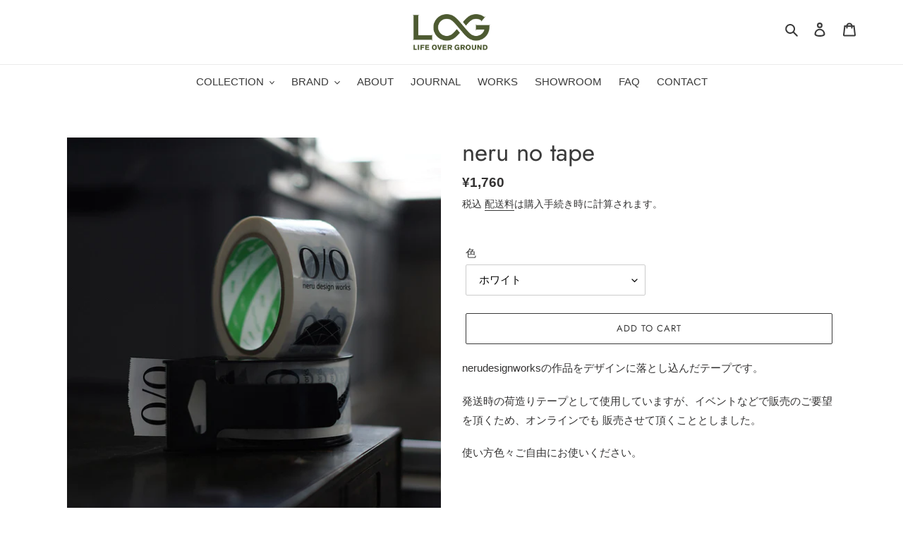

--- FILE ---
content_type: text/html; charset=utf-8
request_url: https://lifeoverground.com/products/ndw_ho00017
body_size: 28723
content:
<!doctype html>
<html class="no-js" lang="ja">
<head>
  <meta charset="utf-8">
  <meta http-equiv="X-UA-Compatible" content="IE=edge,chrome=1">
  <meta name="viewport" content="width=device-width,initial-scale=1">
  <meta name="theme-color" content="#3a3a3a">

  <link rel="preconnect" href="https://cdn.shopify.com" crossorigin>
  <link rel="preconnect" href="https://fonts.shopifycdn.com" crossorigin>
  <link rel="preconnect" href="https://monorail-edge.shopifysvc.com"><link rel="preload" href="//lifeoverground.com/cdn/shop/t/8/assets/theme.css?v=106972714976242256661706799051" as="style">
  <link href="//lifeoverground.com/cdn/shop/t/8/assets/style.css?v=135386091297145562441706799055" rel="stylesheet" type="text/css" media="all" />
  <link rel="preload" as="font" href="//lifeoverground.com/cdn/fonts/jost/jost_n4.d47a1b6347ce4a4c9f437608011273009d91f2b7.woff2" type="font/woff2" crossorigin>
  <link rel="preload" href="//lifeoverground.com/cdn/shop/t/8/assets/theme.js?v=111477467841460439451706659655" as="script">
  <link rel="preload" href="//lifeoverground.com/cdn/shop/t/8/assets/lazysizes.js?v=63098554868324070131706799052" as="script"><link rel="canonical" href="https://lifeoverground.com/products/ndw_ho00017"><link rel="shortcut icon" href="//lifeoverground.com/cdn/shop/files/fabicon_1012d53c-a1ef-4549-bd87-57b342708b73_32x32.jpg?v=1621842917" type="image/png"><title>neru no tape
&ndash; LOG</title><meta name="description" content="nerudesignworksの作品をデザインに落とし込んだテープです。 発送時の荷造りテープとして使用していますが、イベントなどで販売のご要望を頂くため、オンラインでも 販売させて頂くこととしました。 使い方色々ご自由にお使いください。   高品質のグラビア印刷OPPテープ サイズ　厚さ40μ　3インチ（75ｍｍ） 長さ　50mm×50ｍ"><!-- /snippets/social-meta-tags.liquid -->


<meta property="og:site_name" content="LOG">
<meta property="og:url" content="https://lifeoverground.com/products/ndw_ho00017">
<meta property="og:title" content="neru no tape">
<meta property="og:type" content="product">
<meta property="og:description" content="nerudesignworksの作品をデザインに落とし込んだテープです。 発送時の荷造りテープとして使用していますが、イベントなどで販売のご要望を頂くため、オンラインでも 販売させて頂くこととしました。 使い方色々ご自由にお使いください。   高品質のグラビア印刷OPPテープ サイズ　厚さ40μ　3インチ（75ｍｍ） 長さ　50mm×50ｍ"><meta property="og:image" content="http://lifeoverground.com/cdn/shop/products/neruno-tape_2_6008ddf9-6f2c-4101-a964-35ec8bdd68b6.jpg?v=1674713849">
  <meta property="og:image:secure_url" content="https://lifeoverground.com/cdn/shop/products/neruno-tape_2_6008ddf9-6f2c-4101-a964-35ec8bdd68b6.jpg?v=1674713849">
  <meta property="og:image:width" content="1080">
  <meta property="og:image:height" content="1080">
  <meta property="og:price:amount" content="1,760">
  <meta property="og:price:currency" content="JPY">



<meta name="twitter:card" content="summary_large_image">
<meta name="twitter:title" content="neru no tape">
<meta name="twitter:description" content="nerudesignworksの作品をデザインに落とし込んだテープです。 発送時の荷造りテープとして使用していますが、イベントなどで販売のご要望を頂くため、オンラインでも 販売させて頂くこととしました。 使い方色々ご自由にお使いください。   高品質のグラビア印刷OPPテープ サイズ　厚さ40μ　3インチ（75ｍｍ） 長さ　50mm×50ｍ">

  
<style data-shopify>
:root {
    --color-text: #3a3a3a;
    --color-text-rgb: 58, 58, 58;
    --color-body-text: #333232;
    --color-sale-text: #EA0606;
    --color-small-button-text-border: #3a3a3a;
    --color-text-field: #ffffff;
    --color-text-field-text: #000000;
    --color-text-field-text-rgb: 0, 0, 0;

    --color-btn-primary: #3a3a3a;
    --color-btn-primary-darker: #212121;
    --color-btn-primary-text: #ffffff;

    --color-blankstate: rgba(51, 50, 50, 0.35);
    --color-blankstate-border: rgba(51, 50, 50, 0.2);
    --color-blankstate-background: rgba(51, 50, 50, 0.1);

    --color-text-focus:#606060;
    --color-overlay-text-focus:#e6e6e6;
    --color-btn-primary-focus:#606060;
    --color-btn-social-focus:#d2d2d2;
    --color-small-button-text-border-focus:#606060;
    --predictive-search-focus:#f2f2f2;

    --color-body: #ffffff;
    --color-bg: #ffffff;
    --color-bg-rgb: 255, 255, 255;
    --color-bg-alt: rgba(51, 50, 50, 0.05);
    --color-bg-currency-selector: rgba(51, 50, 50, 0.2);

    --color-overlay-title-text: #ffffff;
    --color-image-overlay: #685858;
    --color-image-overlay-rgb: 104, 88, 88;--opacity-image-overlay: 0.4;--hover-overlay-opacity: 0.8;

    --color-border: #ebebeb;
    --color-border-form: #cccccc;
    --color-border-form-darker: #b3b3b3;

    --svg-select-icon: url(//lifeoverground.com/cdn/shop/t/8/assets/ico-select.svg?v=29003672709104678581706799042);
    --slick-img-url: url(//lifeoverground.com/cdn/shop/t/8/assets/ajax-loader.gif?v=41356863302472015721706659655);

    --font-weight-body--bold: 700;
    --font-weight-body--bolder: 700;

    --font-stack-header: Jost, sans-serif;
    --font-style-header: normal;
    --font-weight-header: 400;

    --font-stack-body: "system_ui", -apple-system, 'Segoe UI', Roboto, 'Helvetica Neue', 'Noto Sans', 'Liberation Sans', Arial, sans-serif, 'Apple Color Emoji', 'Segoe UI Emoji', 'Segoe UI Symbol', 'Noto Color Emoji';
    --font-style-body: normal;
    --font-weight-body: 400;

    --font-size-header: 26;

    --font-size-base: 15;

    --font-h1-desktop: 35;
    --font-h1-mobile: 32;
    --font-h2-desktop: 20;
    --font-h2-mobile: 18;
    --font-h3-mobile: 20;
    --font-h4-desktop: 17;
    --font-h4-mobile: 15;
    --font-h5-desktop: 15;
    --font-h5-mobile: 13;
    --font-h6-desktop: 14;
    --font-h6-mobile: 12;

    --font-mega-title-large-desktop: 65;

    --font-rich-text-large: 17;
    --font-rich-text-small: 13;

    
--color-video-bg: #f2f2f2;

    
    --global-color-image-loader-primary: rgba(58, 58, 58, 0.06);
    --global-color-image-loader-secondary: rgba(58, 58, 58, 0.12);
  }
</style>


  <style>*,::after,::before{box-sizing:border-box}body{margin:0}body,html{background-color:var(--color-body)}body,button{font-size:calc(var(--font-size-base) * 1px);font-family:var(--font-stack-body);font-style:var(--font-style-body);font-weight:var(--font-weight-body);color:var(--color-text);line-height:1.5}body,button{-webkit-font-smoothing:antialiased;-webkit-text-size-adjust:100%}.border-bottom{border-bottom:1px solid var(--color-border)}.btn--link{background-color:transparent;border:0;margin:0;color:var(--color-text);text-align:left}.text-right{text-align:right}.icon{display:inline-block;width:20px;height:20px;vertical-align:middle;fill:currentColor}.icon__fallback-text,.visually-hidden{position:absolute!important;overflow:hidden;clip:rect(0 0 0 0);height:1px;width:1px;margin:-1px;padding:0;border:0}svg.icon:not(.icon--full-color) circle,svg.icon:not(.icon--full-color) ellipse,svg.icon:not(.icon--full-color) g,svg.icon:not(.icon--full-color) line,svg.icon:not(.icon--full-color) path,svg.icon:not(.icon--full-color) polygon,svg.icon:not(.icon--full-color) polyline,svg.icon:not(.icon--full-color) rect,symbol.icon:not(.icon--full-color) circle,symbol.icon:not(.icon--full-color) ellipse,symbol.icon:not(.icon--full-color) g,symbol.icon:not(.icon--full-color) line,symbol.icon:not(.icon--full-color) path,symbol.icon:not(.icon--full-color) polygon,symbol.icon:not(.icon--full-color) polyline,symbol.icon:not(.icon--full-color) rect{fill:inherit;stroke:inherit}li{list-style:none}.list--inline{padding:0;margin:0}.list--inline>li{display:inline-block;margin-bottom:0;vertical-align:middle}a{color:var(--color-text);text-decoration:none}.h1,.h2,h1,h2{margin:0 0 17.5px;font-family:var(--font-stack-header);font-style:var(--font-style-header);font-weight:var(--font-weight-header);line-height:1.2;overflow-wrap:break-word;word-wrap:break-word}.h1 a,.h2 a,h1 a,h2 a{color:inherit;text-decoration:none;font-weight:inherit}.h1,h1{font-size:calc(((var(--font-h1-desktop))/ (var(--font-size-base))) * 1em);text-transform:none;letter-spacing:0}@media only screen and (max-width:749px){.h1,h1{font-size:calc(((var(--font-h1-mobile))/ (var(--font-size-base))) * 1em)}}.h2,h2{font-size:calc(((var(--font-h2-desktop))/ (var(--font-size-base))) * 1em);text-transform:uppercase;letter-spacing:.1em}@media only screen and (max-width:749px){.h2,h2{font-size:calc(((var(--font-h2-mobile))/ (var(--font-size-base))) * 1em)}}p{color:var(--color-body-text);margin:0 0 19.44444px}@media only screen and (max-width:749px){p{font-size:calc(((var(--font-size-base) - 1)/ (var(--font-size-base))) * 1em)}}p:last-child{margin-bottom:0}@media only screen and (max-width:749px){.small--hide{display:none!important}}.grid{list-style:none;margin:0;padding:0;margin-left:-30px}.grid::after{content:'';display:table;clear:both}@media only screen and (max-width:749px){.grid{margin-left:-22px}}.grid::after{content:'';display:table;clear:both}.grid--no-gutters{margin-left:0}.grid--no-gutters .grid__item{padding-left:0}.grid--table{display:table;table-layout:fixed;width:100%}.grid--table>.grid__item{float:none;display:table-cell;vertical-align:middle}.grid__item{float:left;padding-left:30px;width:100%}@media only screen and (max-width:749px){.grid__item{padding-left:22px}}.grid__item[class*="--push"]{position:relative}@media only screen and (min-width:750px){.medium-up--one-quarter{width:25%}.medium-up--push-one-third{width:33.33%}.medium-up--one-half{width:50%}.medium-up--push-one-third{left:33.33%;position:relative}}.site-header{position:relative;background-color:var(--color-body)}@media only screen and (max-width:749px){.site-header{border-bottom:1px solid var(--color-border)}}@media only screen and (min-width:750px){.site-header{padding:0 55px}.site-header.logo--center{padding-top:30px}}.site-header__logo{margin:15px 0}.logo-align--center .site-header__logo{text-align:center;margin:0 auto}@media only screen and (max-width:749px){.logo-align--center .site-header__logo{text-align:left;margin:15px 0}}@media only screen and (max-width:749px){.site-header__logo{padding-left:22px;text-align:left}.site-header__logo img{margin:0}}.site-header__logo-link{display:inline-block;word-break:break-word}@media only screen and (min-width:750px){.logo-align--center .site-header__logo-link{margin:0 auto}}.site-header__logo-image{display:block}@media only screen and (min-width:750px){.site-header__logo-image{margin:0 auto}}.site-header__logo-image img{width:100%}.site-header__logo-image--centered img{margin:0 auto}.site-header__logo img{display:block}.site-header__icons{position:relative;white-space:nowrap}@media only screen and (max-width:749px){.site-header__icons{width:auto;padding-right:13px}.site-header__icons .btn--link,.site-header__icons .site-header__cart{font-size:calc(((var(--font-size-base))/ (var(--font-size-base))) * 1em)}}.site-header__icons-wrapper{position:relative;display:-webkit-flex;display:-ms-flexbox;display:flex;width:100%;-ms-flex-align:center;-webkit-align-items:center;-moz-align-items:center;-ms-align-items:center;-o-align-items:center;align-items:center;-webkit-justify-content:flex-end;-ms-justify-content:flex-end;justify-content:flex-end}.site-header__account,.site-header__cart,.site-header__search{position:relative}.site-header__search.site-header__icon{display:none}@media only screen and (min-width:1400px){.site-header__search.site-header__icon{display:block}}.site-header__search-toggle{display:block}@media only screen and (min-width:750px){.site-header__account,.site-header__cart{padding:10px 11px}}.site-header__cart-title,.site-header__search-title{position:absolute!important;overflow:hidden;clip:rect(0 0 0 0);height:1px;width:1px;margin:-1px;padding:0;border:0;display:block;vertical-align:middle}.site-header__cart-title{margin-right:3px}.site-header__cart-count{display:flex;align-items:center;justify-content:center;position:absolute;right:.4rem;top:.2rem;font-weight:700;background-color:var(--color-btn-primary);color:var(--color-btn-primary-text);border-radius:50%;min-width:1em;height:1em}.site-header__cart-count span{font-family:HelveticaNeue,"Helvetica Neue",Helvetica,Arial,sans-serif;font-size:calc(11em / 16);line-height:1}@media only screen and (max-width:749px){.site-header__cart-count{top:calc(7em / 16);right:0;border-radius:50%;min-width:calc(19em / 16);height:calc(19em / 16)}}@media only screen and (max-width:749px){.site-header__cart-count span{padding:.25em calc(6em / 16);font-size:12px}}.site-header__menu{display:none}@media only screen and (max-width:749px){.site-header__icon{display:inline-block;vertical-align:middle;padding:10px 11px;margin:0}}@media only screen and (min-width:750px){.site-header__icon .icon-search{margin-right:3px}}.announcement-bar{z-index:10;position:relative;text-align:center;border-bottom:1px solid transparent;padding:2px}.announcement-bar__link{display:block}.announcement-bar__message{display:block;padding:11px 22px;font-size:calc(((16)/ (var(--font-size-base))) * 1em);font-weight:var(--font-weight-header)}@media only screen and (min-width:750px){.announcement-bar__message{padding-left:55px;padding-right:55px}}.site-nav{position:relative;padding:0;text-align:center;margin:25px 0}.site-nav a{padding:3px 10px}.site-nav__link{display:block;white-space:nowrap}.site-nav--centered .site-nav__link{padding-top:0}.site-nav__link .icon-chevron-down{width:calc(8em / 16);height:calc(8em / 16);margin-left:.5rem}.site-nav__label{border-bottom:1px solid transparent}.site-nav__link--active .site-nav__label{border-bottom-color:var(--color-text)}.site-nav__link--button{border:none;background-color:transparent;padding:3px 10px}.site-header__mobile-nav{z-index:11;position:relative;background-color:var(--color-body)}@media only screen and (max-width:749px){.site-header__mobile-nav{display:-webkit-flex;display:-ms-flexbox;display:flex;width:100%;-ms-flex-align:center;-webkit-align-items:center;-moz-align-items:center;-ms-align-items:center;-o-align-items:center;align-items:center}}.mobile-nav--open .icon-close{display:none}.main-content{opacity:0}.main-content .shopify-section{display:none}.main-content .shopify-section:first-child{display:inherit}.critical-hidden{display:none}</style>

  <script>
    window.performance.mark('debut:theme_stylesheet_loaded.start');

    function onLoadStylesheet() {
      performance.mark('debut:theme_stylesheet_loaded.end');
      performance.measure('debut:theme_stylesheet_loaded', 'debut:theme_stylesheet_loaded.start', 'debut:theme_stylesheet_loaded.end');

      var url = "//lifeoverground.com/cdn/shop/t/8/assets/theme.css?v=106972714976242256661706799051";
      var link = document.querySelector('link[href="' + url + '"]');
      link.loaded = true;
      link.dispatchEvent(new Event('load'));
    }
  </script>

  <link rel="stylesheet" href="//lifeoverground.com/cdn/shop/t/8/assets/theme.css?v=106972714976242256661706799051" type="text/css" media="print" onload="this.media='all';onLoadStylesheet()">

  <style>
    @font-face {
  font-family: Jost;
  font-weight: 400;
  font-style: normal;
  font-display: swap;
  src: url("//lifeoverground.com/cdn/fonts/jost/jost_n4.d47a1b6347ce4a4c9f437608011273009d91f2b7.woff2") format("woff2"),
       url("//lifeoverground.com/cdn/fonts/jost/jost_n4.791c46290e672b3f85c3d1c651ef2efa3819eadd.woff") format("woff");
}

    
    
    
    
    
  </style>

  <script>
    var theme = {
      breakpoints: {
        medium: 750,
        large: 990,
        widescreen: 1400
      },
      strings: {
        addToCart: "ADD TO CART",
        soldOut: "SOLD OUT",
        unavailable: "お取り扱いできません",
        regularPrice: "通常価格",
        salePrice: "販売価格",
        sale: "セール",
        fromLowestPrice: "[price]から",
        vendor: "販売元",
        showMore: "さらに表示する",
        showLess: "表示を減らす",
        searchFor: "検索する",
        addressError: "住所を調べる際にエラーが発生しました",
        addressNoResults: "その住所は見つかりませんでした",
        addressQueryLimit: "Google APIの使用量の制限を超えました。\u003ca href=\"https:\/\/developers.google.com\/maps\/premium\/usage-limits\"\u003eプレミアムプラン\u003c\/a\u003eへのアップグレードをご検討ください。",
        authError: "あなたのGoogle Mapsのアカウント認証で問題が発生しました。",
        newWindow: "新しいウィンドウで開く",
        external: "外部のウェブサイトに移動します。",
        newWindowExternal: "外部のウェブサイトを新しいウィンドウで開く",
        removeLabel: "[product] を削除する",
        update: "アップデート",
        quantity: "数量",
        discountedTotal: "ディスカウント合計",
        regularTotal: "通常合計",
        priceColumn: "ディスカウントの詳細については価格列を参照してください。",
        quantityMinimumMessage: "数量は1以上でなければなりません",
        cartError: "お客様のカートをアップデートするときにエラーが発生しました。再度お試しください。",
        removedItemMessage: "カートから \u003cspan class=\"cart__removed-product-details\"\u003e([quantity]) 個の[link]\u003c\/span\u003eが消去されました。",
        unitPrice: "単価",
        unitPriceSeparator: "あたり",
        oneCartCount: "1個のアイテム",
        otherCartCount: "[count]個のアイテム",
        quantityLabel: "数量: [count]",
        products: "商品",
        loading: "読み込んでいます",
        number_of_results: "[result_number]\/[results_count]",
        number_of_results_found: "[results_count]件の結果が見つかりました",
        one_result_found: "1件の結果が見つかりました"
      },
      moneyFormat: "¥{{amount_no_decimals}}",
      moneyFormatWithCurrency: "¥{{amount_no_decimals}}",
      settings: {
        predictiveSearchEnabled: true,
        predictiveSearchShowPrice: false,
        predictiveSearchShowVendor: false
      },
      stylesheet: "//lifeoverground.com/cdn/shop/t/8/assets/theme.css?v=106972714976242256661706799051"
    }

    document.documentElement.className = document.documentElement.className.replace('no-js', 'js');
  </script><script src="//lifeoverground.com/cdn/shop/t/8/assets/theme.js?v=111477467841460439451706659655" defer="defer"></script>
  <script src="//lifeoverground.com/cdn/shop/t/8/assets/lazysizes.js?v=63098554868324070131706799052" async="async"></script>

  <script type="text/javascript">
    if (window.MSInputMethodContext && document.documentMode) {
      var scripts = document.getElementsByTagName('script')[0];
      var polyfill = document.createElement("script");
      polyfill.defer = true;
      polyfill.src = "//lifeoverground.com/cdn/shop/t/8/assets/ie11CustomProperties.min.js?v=146208399201472936201706799052";

      scripts.parentNode.insertBefore(polyfill, scripts);
    }
  </script>

  <script>window.performance && window.performance.mark && window.performance.mark('shopify.content_for_header.start');</script><meta name="facebook-domain-verification" content="861dl8fwm2p9syv74ppmy9g0xt8pf0">
<meta name="facebook-domain-verification" content="i40q1hhou4bc1r8ug043agkogqiwa5">
<meta id="shopify-digital-wallet" name="shopify-digital-wallet" content="/55005774023/digital_wallets/dialog">
<meta name="shopify-checkout-api-token" content="d18a30164f86d4c09780825d14ce2e38">
<link rel="alternate" type="application/json+oembed" href="https://lifeoverground.com/products/ndw_ho00017.oembed">
<script async="async" src="/checkouts/internal/preloads.js?locale=ja-JP"></script>
<link rel="preconnect" href="https://shop.app" crossorigin="anonymous">
<script async="async" src="https://shop.app/checkouts/internal/preloads.js?locale=ja-JP&shop_id=55005774023" crossorigin="anonymous"></script>
<script id="apple-pay-shop-capabilities" type="application/json">{"shopId":55005774023,"countryCode":"JP","currencyCode":"JPY","merchantCapabilities":["supports3DS"],"merchantId":"gid:\/\/shopify\/Shop\/55005774023","merchantName":"LOG","requiredBillingContactFields":["postalAddress","email","phone"],"requiredShippingContactFields":["postalAddress","email","phone"],"shippingType":"shipping","supportedNetworks":["visa","masterCard","amex","jcb","discover"],"total":{"type":"pending","label":"LOG","amount":"1.00"},"shopifyPaymentsEnabled":true,"supportsSubscriptions":true}</script>
<script id="shopify-features" type="application/json">{"accessToken":"d18a30164f86d4c09780825d14ce2e38","betas":["rich-media-storefront-analytics"],"domain":"lifeoverground.com","predictiveSearch":false,"shopId":55005774023,"locale":"ja"}</script>
<script>var Shopify = Shopify || {};
Shopify.shop = "lifeoverground.myshopify.com";
Shopify.locale = "ja";
Shopify.currency = {"active":"JPY","rate":"1.0"};
Shopify.country = "JP";
Shopify.theme = {"name":"lifeoverground-official","id":139238637801,"schema_name":"Debut","schema_version":"17.9.1","theme_store_id":null,"role":"main"};
Shopify.theme.handle = "null";
Shopify.theme.style = {"id":null,"handle":null};
Shopify.cdnHost = "lifeoverground.com/cdn";
Shopify.routes = Shopify.routes || {};
Shopify.routes.root = "/";</script>
<script type="module">!function(o){(o.Shopify=o.Shopify||{}).modules=!0}(window);</script>
<script>!function(o){function n(){var o=[];function n(){o.push(Array.prototype.slice.apply(arguments))}return n.q=o,n}var t=o.Shopify=o.Shopify||{};t.loadFeatures=n(),t.autoloadFeatures=n()}(window);</script>
<script>
  window.ShopifyPay = window.ShopifyPay || {};
  window.ShopifyPay.apiHost = "shop.app\/pay";
  window.ShopifyPay.redirectState = null;
</script>
<script id="shop-js-analytics" type="application/json">{"pageType":"product"}</script>
<script defer="defer" async type="module" src="//lifeoverground.com/cdn/shopifycloud/shop-js/modules/v2/client.init-shop-cart-sync_CSE-8ASR.ja.esm.js"></script>
<script defer="defer" async type="module" src="//lifeoverground.com/cdn/shopifycloud/shop-js/modules/v2/chunk.common_DDD8GOhs.esm.js"></script>
<script defer="defer" async type="module" src="//lifeoverground.com/cdn/shopifycloud/shop-js/modules/v2/chunk.modal_B6JNj9sU.esm.js"></script>
<script type="module">
  await import("//lifeoverground.com/cdn/shopifycloud/shop-js/modules/v2/client.init-shop-cart-sync_CSE-8ASR.ja.esm.js");
await import("//lifeoverground.com/cdn/shopifycloud/shop-js/modules/v2/chunk.common_DDD8GOhs.esm.js");
await import("//lifeoverground.com/cdn/shopifycloud/shop-js/modules/v2/chunk.modal_B6JNj9sU.esm.js");

  window.Shopify.SignInWithShop?.initShopCartSync?.({"fedCMEnabled":true,"windoidEnabled":true});

</script>
<script>
  window.Shopify = window.Shopify || {};
  if (!window.Shopify.featureAssets) window.Shopify.featureAssets = {};
  window.Shopify.featureAssets['shop-js'] = {"shop-cart-sync":["modules/v2/client.shop-cart-sync_BCoLmxl3.ja.esm.js","modules/v2/chunk.common_DDD8GOhs.esm.js","modules/v2/chunk.modal_B6JNj9sU.esm.js"],"init-fed-cm":["modules/v2/client.init-fed-cm_BUzkuSqB.ja.esm.js","modules/v2/chunk.common_DDD8GOhs.esm.js","modules/v2/chunk.modal_B6JNj9sU.esm.js"],"init-shop-email-lookup-coordinator":["modules/v2/client.init-shop-email-lookup-coordinator_BW32axq4.ja.esm.js","modules/v2/chunk.common_DDD8GOhs.esm.js","modules/v2/chunk.modal_B6JNj9sU.esm.js"],"init-windoid":["modules/v2/client.init-windoid_BvNGLRkF.ja.esm.js","modules/v2/chunk.common_DDD8GOhs.esm.js","modules/v2/chunk.modal_B6JNj9sU.esm.js"],"shop-button":["modules/v2/client.shop-button_CH0XKSrs.ja.esm.js","modules/v2/chunk.common_DDD8GOhs.esm.js","modules/v2/chunk.modal_B6JNj9sU.esm.js"],"shop-cash-offers":["modules/v2/client.shop-cash-offers_DjoQtMHe.ja.esm.js","modules/v2/chunk.common_DDD8GOhs.esm.js","modules/v2/chunk.modal_B6JNj9sU.esm.js"],"shop-toast-manager":["modules/v2/client.shop-toast-manager_B8NLGr5M.ja.esm.js","modules/v2/chunk.common_DDD8GOhs.esm.js","modules/v2/chunk.modal_B6JNj9sU.esm.js"],"init-shop-cart-sync":["modules/v2/client.init-shop-cart-sync_CSE-8ASR.ja.esm.js","modules/v2/chunk.common_DDD8GOhs.esm.js","modules/v2/chunk.modal_B6JNj9sU.esm.js"],"init-customer-accounts-sign-up":["modules/v2/client.init-customer-accounts-sign-up_C-LwrDE-.ja.esm.js","modules/v2/client.shop-login-button_D0X6bVTm.ja.esm.js","modules/v2/chunk.common_DDD8GOhs.esm.js","modules/v2/chunk.modal_B6JNj9sU.esm.js"],"pay-button":["modules/v2/client.pay-button_imCDqct4.ja.esm.js","modules/v2/chunk.common_DDD8GOhs.esm.js","modules/v2/chunk.modal_B6JNj9sU.esm.js"],"init-customer-accounts":["modules/v2/client.init-customer-accounts_CxIJyI-K.ja.esm.js","modules/v2/client.shop-login-button_D0X6bVTm.ja.esm.js","modules/v2/chunk.common_DDD8GOhs.esm.js","modules/v2/chunk.modal_B6JNj9sU.esm.js"],"avatar":["modules/v2/client.avatar_BTnouDA3.ja.esm.js"],"init-shop-for-new-customer-accounts":["modules/v2/client.init-shop-for-new-customer-accounts_DRBL7B82.ja.esm.js","modules/v2/client.shop-login-button_D0X6bVTm.ja.esm.js","modules/v2/chunk.common_DDD8GOhs.esm.js","modules/v2/chunk.modal_B6JNj9sU.esm.js"],"shop-follow-button":["modules/v2/client.shop-follow-button_D610YzXR.ja.esm.js","modules/v2/chunk.common_DDD8GOhs.esm.js","modules/v2/chunk.modal_B6JNj9sU.esm.js"],"checkout-modal":["modules/v2/client.checkout-modal_NhzDspE5.ja.esm.js","modules/v2/chunk.common_DDD8GOhs.esm.js","modules/v2/chunk.modal_B6JNj9sU.esm.js"],"shop-login-button":["modules/v2/client.shop-login-button_D0X6bVTm.ja.esm.js","modules/v2/chunk.common_DDD8GOhs.esm.js","modules/v2/chunk.modal_B6JNj9sU.esm.js"],"lead-capture":["modules/v2/client.lead-capture_pLpCOlEn.ja.esm.js","modules/v2/chunk.common_DDD8GOhs.esm.js","modules/v2/chunk.modal_B6JNj9sU.esm.js"],"shop-login":["modules/v2/client.shop-login_DiHM-Diw.ja.esm.js","modules/v2/chunk.common_DDD8GOhs.esm.js","modules/v2/chunk.modal_B6JNj9sU.esm.js"],"payment-terms":["modules/v2/client.payment-terms_BdLTgEH_.ja.esm.js","modules/v2/chunk.common_DDD8GOhs.esm.js","modules/v2/chunk.modal_B6JNj9sU.esm.js"]};
</script>
<script>(function() {
  var isLoaded = false;
  function asyncLoad() {
    if (isLoaded) return;
    isLoaded = true;
    var urls = ["https:\/\/cdn.nfcube.com\/instafeed-90bd2988904a870cd34cb01500c7c96f.js?shop=lifeoverground.myshopify.com","\/\/backinstock.useamp.com\/widget\/46319_1767157166.js?category=bis\u0026v=6\u0026shop=lifeoverground.myshopify.com"];
    for (var i = 0; i < urls.length; i++) {
      var s = document.createElement('script');
      s.type = 'text/javascript';
      s.async = true;
      s.src = urls[i];
      var x = document.getElementsByTagName('script')[0];
      x.parentNode.insertBefore(s, x);
    }
  };
  if(window.attachEvent) {
    window.attachEvent('onload', asyncLoad);
  } else {
    window.addEventListener('load', asyncLoad, false);
  }
})();</script>
<script id="__st">var __st={"a":55005774023,"offset":32400,"reqid":"72fc1919-c292-4345-b72a-c6f5cf7a5b68-1769904762","pageurl":"lifeoverground.com\/products\/ndw_ho00017","u":"6648ceb9e4f4","p":"product","rtyp":"product","rid":8030876467433};</script>
<script>window.ShopifyPaypalV4VisibilityTracking = true;</script>
<script id="captcha-bootstrap">!function(){'use strict';const t='contact',e='account',n='new_comment',o=[[t,t],['blogs',n],['comments',n],[t,'customer']],c=[[e,'customer_login'],[e,'guest_login'],[e,'recover_customer_password'],[e,'create_customer']],r=t=>t.map((([t,e])=>`form[action*='/${t}']:not([data-nocaptcha='true']) input[name='form_type'][value='${e}']`)).join(','),a=t=>()=>t?[...document.querySelectorAll(t)].map((t=>t.form)):[];function s(){const t=[...o],e=r(t);return a(e)}const i='password',u='form_key',d=['recaptcha-v3-token','g-recaptcha-response','h-captcha-response',i],f=()=>{try{return window.sessionStorage}catch{return}},m='__shopify_v',_=t=>t.elements[u];function p(t,e,n=!1){try{const o=window.sessionStorage,c=JSON.parse(o.getItem(e)),{data:r}=function(t){const{data:e,action:n}=t;return t[m]||n?{data:e,action:n}:{data:t,action:n}}(c);for(const[e,n]of Object.entries(r))t.elements[e]&&(t.elements[e].value=n);n&&o.removeItem(e)}catch(o){console.error('form repopulation failed',{error:o})}}const l='form_type',E='cptcha';function T(t){t.dataset[E]=!0}const w=window,h=w.document,L='Shopify',v='ce_forms',y='captcha';let A=!1;((t,e)=>{const n=(g='f06e6c50-85a8-45c8-87d0-21a2b65856fe',I='https://cdn.shopify.com/shopifycloud/storefront-forms-hcaptcha/ce_storefront_forms_captcha_hcaptcha.v1.5.2.iife.js',D={infoText:'hCaptchaによる保護',privacyText:'プライバシー',termsText:'利用規約'},(t,e,n)=>{const o=w[L][v],c=o.bindForm;if(c)return c(t,g,e,D).then(n);var r;o.q.push([[t,g,e,D],n]),r=I,A||(h.body.append(Object.assign(h.createElement('script'),{id:'captcha-provider',async:!0,src:r})),A=!0)});var g,I,D;w[L]=w[L]||{},w[L][v]=w[L][v]||{},w[L][v].q=[],w[L][y]=w[L][y]||{},w[L][y].protect=function(t,e){n(t,void 0,e),T(t)},Object.freeze(w[L][y]),function(t,e,n,w,h,L){const[v,y,A,g]=function(t,e,n){const i=e?o:[],u=t?c:[],d=[...i,...u],f=r(d),m=r(i),_=r(d.filter((([t,e])=>n.includes(e))));return[a(f),a(m),a(_),s()]}(w,h,L),I=t=>{const e=t.target;return e instanceof HTMLFormElement?e:e&&e.form},D=t=>v().includes(t);t.addEventListener('submit',(t=>{const e=I(t);if(!e)return;const n=D(e)&&!e.dataset.hcaptchaBound&&!e.dataset.recaptchaBound,o=_(e),c=g().includes(e)&&(!o||!o.value);(n||c)&&t.preventDefault(),c&&!n&&(function(t){try{if(!f())return;!function(t){const e=f();if(!e)return;const n=_(t);if(!n)return;const o=n.value;o&&e.removeItem(o)}(t);const e=Array.from(Array(32),(()=>Math.random().toString(36)[2])).join('');!function(t,e){_(t)||t.append(Object.assign(document.createElement('input'),{type:'hidden',name:u})),t.elements[u].value=e}(t,e),function(t,e){const n=f();if(!n)return;const o=[...t.querySelectorAll(`input[type='${i}']`)].map((({name:t})=>t)),c=[...d,...o],r={};for(const[a,s]of new FormData(t).entries())c.includes(a)||(r[a]=s);n.setItem(e,JSON.stringify({[m]:1,action:t.action,data:r}))}(t,e)}catch(e){console.error('failed to persist form',e)}}(e),e.submit())}));const S=(t,e)=>{t&&!t.dataset[E]&&(n(t,e.some((e=>e===t))),T(t))};for(const o of['focusin','change'])t.addEventListener(o,(t=>{const e=I(t);D(e)&&S(e,y())}));const B=e.get('form_key'),M=e.get(l),P=B&&M;t.addEventListener('DOMContentLoaded',(()=>{const t=y();if(P)for(const e of t)e.elements[l].value===M&&p(e,B);[...new Set([...A(),...v().filter((t=>'true'===t.dataset.shopifyCaptcha))])].forEach((e=>S(e,t)))}))}(h,new URLSearchParams(w.location.search),n,t,e,['guest_login'])})(!0,!0)}();</script>
<script integrity="sha256-4kQ18oKyAcykRKYeNunJcIwy7WH5gtpwJnB7kiuLZ1E=" data-source-attribution="shopify.loadfeatures" defer="defer" src="//lifeoverground.com/cdn/shopifycloud/storefront/assets/storefront/load_feature-a0a9edcb.js" crossorigin="anonymous"></script>
<script crossorigin="anonymous" defer="defer" src="//lifeoverground.com/cdn/shopifycloud/storefront/assets/shopify_pay/storefront-65b4c6d7.js?v=20250812"></script>
<script data-source-attribution="shopify.dynamic_checkout.dynamic.init">var Shopify=Shopify||{};Shopify.PaymentButton=Shopify.PaymentButton||{isStorefrontPortableWallets:!0,init:function(){window.Shopify.PaymentButton.init=function(){};var t=document.createElement("script");t.src="https://lifeoverground.com/cdn/shopifycloud/portable-wallets/latest/portable-wallets.ja.js",t.type="module",document.head.appendChild(t)}};
</script>
<script data-source-attribution="shopify.dynamic_checkout.buyer_consent">
  function portableWalletsHideBuyerConsent(e){var t=document.getElementById("shopify-buyer-consent"),n=document.getElementById("shopify-subscription-policy-button");t&&n&&(t.classList.add("hidden"),t.setAttribute("aria-hidden","true"),n.removeEventListener("click",e))}function portableWalletsShowBuyerConsent(e){var t=document.getElementById("shopify-buyer-consent"),n=document.getElementById("shopify-subscription-policy-button");t&&n&&(t.classList.remove("hidden"),t.removeAttribute("aria-hidden"),n.addEventListener("click",e))}window.Shopify?.PaymentButton&&(window.Shopify.PaymentButton.hideBuyerConsent=portableWalletsHideBuyerConsent,window.Shopify.PaymentButton.showBuyerConsent=portableWalletsShowBuyerConsent);
</script>
<script>
  function portableWalletsCleanup(e){e&&e.src&&console.error("Failed to load portable wallets script "+e.src);var t=document.querySelectorAll("shopify-accelerated-checkout .shopify-payment-button__skeleton, shopify-accelerated-checkout-cart .wallet-cart-button__skeleton"),e=document.getElementById("shopify-buyer-consent");for(let e=0;e<t.length;e++)t[e].remove();e&&e.remove()}function portableWalletsNotLoadedAsModule(e){e instanceof ErrorEvent&&"string"==typeof e.message&&e.message.includes("import.meta")&&"string"==typeof e.filename&&e.filename.includes("portable-wallets")&&(window.removeEventListener("error",portableWalletsNotLoadedAsModule),window.Shopify.PaymentButton.failedToLoad=e,"loading"===document.readyState?document.addEventListener("DOMContentLoaded",window.Shopify.PaymentButton.init):window.Shopify.PaymentButton.init())}window.addEventListener("error",portableWalletsNotLoadedAsModule);
</script>

<script type="module" src="https://lifeoverground.com/cdn/shopifycloud/portable-wallets/latest/portable-wallets.ja.js" onError="portableWalletsCleanup(this)" crossorigin="anonymous"></script>
<script nomodule>
  document.addEventListener("DOMContentLoaded", portableWalletsCleanup);
</script>

<link id="shopify-accelerated-checkout-styles" rel="stylesheet" media="screen" href="https://lifeoverground.com/cdn/shopifycloud/portable-wallets/latest/accelerated-checkout-backwards-compat.css" crossorigin="anonymous">
<style id="shopify-accelerated-checkout-cart">
        #shopify-buyer-consent {
  margin-top: 1em;
  display: inline-block;
  width: 100%;
}

#shopify-buyer-consent.hidden {
  display: none;
}

#shopify-subscription-policy-button {
  background: none;
  border: none;
  padding: 0;
  text-decoration: underline;
  font-size: inherit;
  cursor: pointer;
}

#shopify-subscription-policy-button::before {
  box-shadow: none;
}

      </style>

<script>window.performance && window.performance.mark && window.performance.mark('shopify.content_for_header.end');</script>
<!-- Fancybox CSS -->
<link
  rel="stylesheet"
  href="https://cdn.jsdelivr.net/npm/@fancyapps/ui/dist/fancybox.css"
/>

<!-- Fancybox JS -->
<script src="https://cdn.jsdelivr.net/npm/@fancyapps/ui/dist/fancybox.umd.js"></script>

<style>
  .brand-gallery__item a {
    border-bottom: none !important;
    display: inline-block;
  }

  .brand-gallery__item img {
    display: block;
  }
</style>
<!-- BEGIN app block: shopify://apps/minmaxify-order-limits/blocks/app-embed-block/3acfba32-89f3-4377-ae20-cbb9abc48475 --><script type="text/javascript" src="https://limits.minmaxify.com/lifeoverground.myshopify.com?v=128a&r=20250307044433"></script>

<!-- END app block --><!-- BEGIN app block: shopify://apps/hulk-age-verification/blocks/app-embed/f8382756-4f8b-4e6c-be6f-029abf22871c --><!-- BEGIN app snippet: hulk_age_verification_proxy --><script>
	window.av_url = "https://lifeoverground.com"
	window.popup_data = {"popup_setting":{"header_text":"年齢確認","header_text_size":26,"header_text_color":"#333333","header_text_weight":"Bold","sub_header_text":"あなたは20歳以上ですか？","sub_header_text_color":"#787878","sub_header_text_size":14,"sub_header_text_weight":"Regular","btn1_text":"はい","btn1_text_color":"#ffffff","btn1_bg_color":"#000000","btn1_border_radius":5,"btn2_text":"いいえ","btn2_text_color":"#999999","btn2_bg_color":"#ffffff","btn2_border_radius":5,"popup_bg_color":"#ffffff","popup_border_radius":5,"popup_top_bottom_padding":20,"popup_left_right_padding":20,"popup_logo_img":{"large":{"url":"https:\/\/dr8h81twidjpw.cloudfront.net\/uploads\/popup_setting\/popup_logo_img\/large_logo_img_2210050621.png"},"url":"https:\/\/dr8h81twidjpw.cloudfront.net\/uploads\/popup_setting\/popup_logo_img\/logo_img_2210050621.png"},"background_cover_img":{"url":null},"background_bg_color":"#AFA7A7","background_color_opacity":0.5,"btn1_border_width":"1","btn1_border_color":"#000000","btn2_border_width":"1","btn2_border_color":"#999999","popup_width":"500","popup_border_width":0,"popup_border_color":"#ffffff","is_enabled":false,"is_enabled_birthday":true,"is_enabled_facebook":true,"min_age":18,"exit_url":"https:\/\/lifeoverground.com\/","age_validation_message":"You are too young to view this website.","cookie_lifetime":1,"popup_display":"specific_page","template":1,"verification_option":"no_input","facebook_authentication":true,"google_authentication":true,"buttons_background":"#5C6AC4","pages_urls":"https:\/\/lifeoverground.com\/products\/t2t_fd00001,https:\/\/lifeoverground.com\/collections\/tarptotarp\/products\/t2t_fd00001","mobile_heading_text":18,"mobile_sub_heading_text":14,"is_monthly_email":false,"header_text_font_family":null,"sub_header_text_font_family":null,"date_format":"default","background_card_opacity":1.0,"selected_country_popup":false,"has_selected_tag_feature":false,"selected_tags":null,"btn1_text_font_family":null,"btn2_text_font_family":null,"btn1_height":null,"btn1_width":null,"btn2_height":null,"btn2_width":null,"popup_height":null,"popup_has_full_width":false,"twitter_authentication":false,"instagram_authentication":false,"allow_social_media_login":false,"is_enable_geo_coding":false,"no_peek_mode":false},"have_any_plan":true,"plan_features":["fully_customizable_popup","verification_by_birthday_input","verified_and_unverified_status","restrict_under_age_with_message","age_validation_setting","mobile_responsive","new_present_templates","restrict_country_with_specific_age","restrict_specific_pages"],"regionals":[{"regionals":["JP"],"min_age":20,"verification_option":"no_input","has_provinces":false,"provinces":[]}],"min_age":18,"verification_option":"no_input","is_enabled":false}
	window.language_settings = null

	window.hulk_avt_tags = []
	
		
			window.hulk_avt_tags.push("HOME")
		
			window.hulk_avt_tags.push("neru design works")
		
	
</script>
<!-- END app snippet --><!-- END app block --><script src="https://cdn.shopify.com/extensions/e33587dd-02ee-440d-b007-b2b674d0b61b/hulk-age-verification-128/assets/hulk_age_verifier.js" type="text/javascript" defer="defer"></script>
<link href="https://cdn.shopify.com/extensions/e33587dd-02ee-440d-b007-b2b674d0b61b/hulk-age-verification-128/assets/hulk_age_popup.min.css" rel="stylesheet" type="text/css" media="all">
<link href="https://monorail-edge.shopifysvc.com" rel="dns-prefetch">
<script>(function(){if ("sendBeacon" in navigator && "performance" in window) {try {var session_token_from_headers = performance.getEntriesByType('navigation')[0].serverTiming.find(x => x.name == '_s').description;} catch {var session_token_from_headers = undefined;}var session_cookie_matches = document.cookie.match(/_shopify_s=([^;]*)/);var session_token_from_cookie = session_cookie_matches && session_cookie_matches.length === 2 ? session_cookie_matches[1] : "";var session_token = session_token_from_headers || session_token_from_cookie || "";function handle_abandonment_event(e) {var entries = performance.getEntries().filter(function(entry) {return /monorail-edge.shopifysvc.com/.test(entry.name);});if (!window.abandonment_tracked && entries.length === 0) {window.abandonment_tracked = true;var currentMs = Date.now();var navigation_start = performance.timing.navigationStart;var payload = {shop_id: 55005774023,url: window.location.href,navigation_start,duration: currentMs - navigation_start,session_token,page_type: "product"};window.navigator.sendBeacon("https://monorail-edge.shopifysvc.com/v1/produce", JSON.stringify({schema_id: "online_store_buyer_site_abandonment/1.1",payload: payload,metadata: {event_created_at_ms: currentMs,event_sent_at_ms: currentMs}}));}}window.addEventListener('pagehide', handle_abandonment_event);}}());</script>
<script id="web-pixels-manager-setup">(function e(e,d,r,n,o){if(void 0===o&&(o={}),!Boolean(null===(a=null===(i=window.Shopify)||void 0===i?void 0:i.analytics)||void 0===a?void 0:a.replayQueue)){var i,a;window.Shopify=window.Shopify||{};var t=window.Shopify;t.analytics=t.analytics||{};var s=t.analytics;s.replayQueue=[],s.publish=function(e,d,r){return s.replayQueue.push([e,d,r]),!0};try{self.performance.mark("wpm:start")}catch(e){}var l=function(){var e={modern:/Edge?\/(1{2}[4-9]|1[2-9]\d|[2-9]\d{2}|\d{4,})\.\d+(\.\d+|)|Firefox\/(1{2}[4-9]|1[2-9]\d|[2-9]\d{2}|\d{4,})\.\d+(\.\d+|)|Chrom(ium|e)\/(9{2}|\d{3,})\.\d+(\.\d+|)|(Maci|X1{2}).+ Version\/(15\.\d+|(1[6-9]|[2-9]\d|\d{3,})\.\d+)([,.]\d+|)( \(\w+\)|)( Mobile\/\w+|) Safari\/|Chrome.+OPR\/(9{2}|\d{3,})\.\d+\.\d+|(CPU[ +]OS|iPhone[ +]OS|CPU[ +]iPhone|CPU IPhone OS|CPU iPad OS)[ +]+(15[._]\d+|(1[6-9]|[2-9]\d|\d{3,})[._]\d+)([._]\d+|)|Android:?[ /-](13[3-9]|1[4-9]\d|[2-9]\d{2}|\d{4,})(\.\d+|)(\.\d+|)|Android.+Firefox\/(13[5-9]|1[4-9]\d|[2-9]\d{2}|\d{4,})\.\d+(\.\d+|)|Android.+Chrom(ium|e)\/(13[3-9]|1[4-9]\d|[2-9]\d{2}|\d{4,})\.\d+(\.\d+|)|SamsungBrowser\/([2-9]\d|\d{3,})\.\d+/,legacy:/Edge?\/(1[6-9]|[2-9]\d|\d{3,})\.\d+(\.\d+|)|Firefox\/(5[4-9]|[6-9]\d|\d{3,})\.\d+(\.\d+|)|Chrom(ium|e)\/(5[1-9]|[6-9]\d|\d{3,})\.\d+(\.\d+|)([\d.]+$|.*Safari\/(?![\d.]+ Edge\/[\d.]+$))|(Maci|X1{2}).+ Version\/(10\.\d+|(1[1-9]|[2-9]\d|\d{3,})\.\d+)([,.]\d+|)( \(\w+\)|)( Mobile\/\w+|) Safari\/|Chrome.+OPR\/(3[89]|[4-9]\d|\d{3,})\.\d+\.\d+|(CPU[ +]OS|iPhone[ +]OS|CPU[ +]iPhone|CPU IPhone OS|CPU iPad OS)[ +]+(10[._]\d+|(1[1-9]|[2-9]\d|\d{3,})[._]\d+)([._]\d+|)|Android:?[ /-](13[3-9]|1[4-9]\d|[2-9]\d{2}|\d{4,})(\.\d+|)(\.\d+|)|Mobile Safari.+OPR\/([89]\d|\d{3,})\.\d+\.\d+|Android.+Firefox\/(13[5-9]|1[4-9]\d|[2-9]\d{2}|\d{4,})\.\d+(\.\d+|)|Android.+Chrom(ium|e)\/(13[3-9]|1[4-9]\d|[2-9]\d{2}|\d{4,})\.\d+(\.\d+|)|Android.+(UC? ?Browser|UCWEB|U3)[ /]?(15\.([5-9]|\d{2,})|(1[6-9]|[2-9]\d|\d{3,})\.\d+)\.\d+|SamsungBrowser\/(5\.\d+|([6-9]|\d{2,})\.\d+)|Android.+MQ{2}Browser\/(14(\.(9|\d{2,})|)|(1[5-9]|[2-9]\d|\d{3,})(\.\d+|))(\.\d+|)|K[Aa][Ii]OS\/(3\.\d+|([4-9]|\d{2,})\.\d+)(\.\d+|)/},d=e.modern,r=e.legacy,n=navigator.userAgent;return n.match(d)?"modern":n.match(r)?"legacy":"unknown"}(),u="modern"===l?"modern":"legacy",c=(null!=n?n:{modern:"",legacy:""})[u],f=function(e){return[e.baseUrl,"/wpm","/b",e.hashVersion,"modern"===e.buildTarget?"m":"l",".js"].join("")}({baseUrl:d,hashVersion:r,buildTarget:u}),m=function(e){var d=e.version,r=e.bundleTarget,n=e.surface,o=e.pageUrl,i=e.monorailEndpoint;return{emit:function(e){var a=e.status,t=e.errorMsg,s=(new Date).getTime(),l=JSON.stringify({metadata:{event_sent_at_ms:s},events:[{schema_id:"web_pixels_manager_load/3.1",payload:{version:d,bundle_target:r,page_url:o,status:a,surface:n,error_msg:t},metadata:{event_created_at_ms:s}}]});if(!i)return console&&console.warn&&console.warn("[Web Pixels Manager] No Monorail endpoint provided, skipping logging."),!1;try{return self.navigator.sendBeacon.bind(self.navigator)(i,l)}catch(e){}var u=new XMLHttpRequest;try{return u.open("POST",i,!0),u.setRequestHeader("Content-Type","text/plain"),u.send(l),!0}catch(e){return console&&console.warn&&console.warn("[Web Pixels Manager] Got an unhandled error while logging to Monorail."),!1}}}}({version:r,bundleTarget:l,surface:e.surface,pageUrl:self.location.href,monorailEndpoint:e.monorailEndpoint});try{o.browserTarget=l,function(e){var d=e.src,r=e.async,n=void 0===r||r,o=e.onload,i=e.onerror,a=e.sri,t=e.scriptDataAttributes,s=void 0===t?{}:t,l=document.createElement("script"),u=document.querySelector("head"),c=document.querySelector("body");if(l.async=n,l.src=d,a&&(l.integrity=a,l.crossOrigin="anonymous"),s)for(var f in s)if(Object.prototype.hasOwnProperty.call(s,f))try{l.dataset[f]=s[f]}catch(e){}if(o&&l.addEventListener("load",o),i&&l.addEventListener("error",i),u)u.appendChild(l);else{if(!c)throw new Error("Did not find a head or body element to append the script");c.appendChild(l)}}({src:f,async:!0,onload:function(){if(!function(){var e,d;return Boolean(null===(d=null===(e=window.Shopify)||void 0===e?void 0:e.analytics)||void 0===d?void 0:d.initialized)}()){var d=window.webPixelsManager.init(e)||void 0;if(d){var r=window.Shopify.analytics;r.replayQueue.forEach((function(e){var r=e[0],n=e[1],o=e[2];d.publishCustomEvent(r,n,o)})),r.replayQueue=[],r.publish=d.publishCustomEvent,r.visitor=d.visitor,r.initialized=!0}}},onerror:function(){return m.emit({status:"failed",errorMsg:"".concat(f," has failed to load")})},sri:function(e){var d=/^sha384-[A-Za-z0-9+/=]+$/;return"string"==typeof e&&d.test(e)}(c)?c:"",scriptDataAttributes:o}),m.emit({status:"loading"})}catch(e){m.emit({status:"failed",errorMsg:(null==e?void 0:e.message)||"Unknown error"})}}})({shopId: 55005774023,storefrontBaseUrl: "https://lifeoverground.com",extensionsBaseUrl: "https://extensions.shopifycdn.com/cdn/shopifycloud/web-pixels-manager",monorailEndpoint: "https://monorail-edge.shopifysvc.com/unstable/produce_batch",surface: "storefront-renderer",enabledBetaFlags: ["2dca8a86"],webPixelsConfigList: [{"id":"173736169","configuration":"{\"pixel_id\":\"885726328957363\",\"pixel_type\":\"facebook_pixel\",\"metaapp_system_user_token\":\"-\"}","eventPayloadVersion":"v1","runtimeContext":"OPEN","scriptVersion":"ca16bc87fe92b6042fbaa3acc2fbdaa6","type":"APP","apiClientId":2329312,"privacyPurposes":["ANALYTICS","MARKETING","SALE_OF_DATA"],"dataSharingAdjustments":{"protectedCustomerApprovalScopes":["read_customer_address","read_customer_email","read_customer_name","read_customer_personal_data","read_customer_phone"]}},{"id":"73203945","eventPayloadVersion":"v1","runtimeContext":"LAX","scriptVersion":"1","type":"CUSTOM","privacyPurposes":["ANALYTICS"],"name":"Google Analytics tag (migrated)"},{"id":"shopify-app-pixel","configuration":"{}","eventPayloadVersion":"v1","runtimeContext":"STRICT","scriptVersion":"0450","apiClientId":"shopify-pixel","type":"APP","privacyPurposes":["ANALYTICS","MARKETING"]},{"id":"shopify-custom-pixel","eventPayloadVersion":"v1","runtimeContext":"LAX","scriptVersion":"0450","apiClientId":"shopify-pixel","type":"CUSTOM","privacyPurposes":["ANALYTICS","MARKETING"]}],isMerchantRequest: false,initData: {"shop":{"name":"LOG","paymentSettings":{"currencyCode":"JPY"},"myshopifyDomain":"lifeoverground.myshopify.com","countryCode":"JP","storefrontUrl":"https:\/\/lifeoverground.com"},"customer":null,"cart":null,"checkout":null,"productVariants":[{"price":{"amount":1760.0,"currencyCode":"JPY"},"product":{"title":"neru no tape","vendor":"neru design works","id":"8030876467433","untranslatedTitle":"neru no tape","url":"\/products\/ndw_ho00017","type":"HOME"},"id":"44293834604777","image":{"src":"\/\/lifeoverground.com\/cdn\/shop\/products\/neruno-tape_2_6008ddf9-6f2c-4101-a964-35ec8bdd68b6.jpg?v=1674713849"},"sku":"ndw_ho00017_wh_00","title":"ホワイト","untranslatedTitle":"ホワイト"},{"price":{"amount":1760.0,"currencyCode":"JPY"},"product":{"title":"neru no tape","vendor":"neru design works","id":"8030876467433","untranslatedTitle":"neru no tape","url":"\/products\/ndw_ho00017","type":"HOME"},"id":"44293834637545","image":{"src":"\/\/lifeoverground.com\/cdn\/shop\/products\/nerunotape_3_571791f1-a766-4947-926f-2e45b3a019b6.jpg?v=1674713849"},"sku":"ndw_ho00017_cl_00","title":"クリア","untranslatedTitle":"クリア"}],"purchasingCompany":null},},"https://lifeoverground.com/cdn","1d2a099fw23dfb22ep557258f5m7a2edbae",{"modern":"","legacy":""},{"shopId":"55005774023","storefrontBaseUrl":"https:\/\/lifeoverground.com","extensionBaseUrl":"https:\/\/extensions.shopifycdn.com\/cdn\/shopifycloud\/web-pixels-manager","surface":"storefront-renderer","enabledBetaFlags":"[\"2dca8a86\"]","isMerchantRequest":"false","hashVersion":"1d2a099fw23dfb22ep557258f5m7a2edbae","publish":"custom","events":"[[\"page_viewed\",{}],[\"product_viewed\",{\"productVariant\":{\"price\":{\"amount\":1760.0,\"currencyCode\":\"JPY\"},\"product\":{\"title\":\"neru no tape\",\"vendor\":\"neru design works\",\"id\":\"8030876467433\",\"untranslatedTitle\":\"neru no tape\",\"url\":\"\/products\/ndw_ho00017\",\"type\":\"HOME\"},\"id\":\"44293834604777\",\"image\":{\"src\":\"\/\/lifeoverground.com\/cdn\/shop\/products\/neruno-tape_2_6008ddf9-6f2c-4101-a964-35ec8bdd68b6.jpg?v=1674713849\"},\"sku\":\"ndw_ho00017_wh_00\",\"title\":\"ホワイト\",\"untranslatedTitle\":\"ホワイト\"}}]]"});</script><script>
  window.ShopifyAnalytics = window.ShopifyAnalytics || {};
  window.ShopifyAnalytics.meta = window.ShopifyAnalytics.meta || {};
  window.ShopifyAnalytics.meta.currency = 'JPY';
  var meta = {"product":{"id":8030876467433,"gid":"gid:\/\/shopify\/Product\/8030876467433","vendor":"neru design works","type":"HOME","handle":"ndw_ho00017","variants":[{"id":44293834604777,"price":176000,"name":"neru no tape - ホワイト","public_title":"ホワイト","sku":"ndw_ho00017_wh_00"},{"id":44293834637545,"price":176000,"name":"neru no tape - クリア","public_title":"クリア","sku":"ndw_ho00017_cl_00"}],"remote":false},"page":{"pageType":"product","resourceType":"product","resourceId":8030876467433,"requestId":"72fc1919-c292-4345-b72a-c6f5cf7a5b68-1769904762"}};
  for (var attr in meta) {
    window.ShopifyAnalytics.meta[attr] = meta[attr];
  }
</script>
<script class="analytics">
  (function () {
    var customDocumentWrite = function(content) {
      var jquery = null;

      if (window.jQuery) {
        jquery = window.jQuery;
      } else if (window.Checkout && window.Checkout.$) {
        jquery = window.Checkout.$;
      }

      if (jquery) {
        jquery('body').append(content);
      }
    };

    var hasLoggedConversion = function(token) {
      if (token) {
        return document.cookie.indexOf('loggedConversion=' + token) !== -1;
      }
      return false;
    }

    var setCookieIfConversion = function(token) {
      if (token) {
        var twoMonthsFromNow = new Date(Date.now());
        twoMonthsFromNow.setMonth(twoMonthsFromNow.getMonth() + 2);

        document.cookie = 'loggedConversion=' + token + '; expires=' + twoMonthsFromNow;
      }
    }

    var trekkie = window.ShopifyAnalytics.lib = window.trekkie = window.trekkie || [];
    if (trekkie.integrations) {
      return;
    }
    trekkie.methods = [
      'identify',
      'page',
      'ready',
      'track',
      'trackForm',
      'trackLink'
    ];
    trekkie.factory = function(method) {
      return function() {
        var args = Array.prototype.slice.call(arguments);
        args.unshift(method);
        trekkie.push(args);
        return trekkie;
      };
    };
    for (var i = 0; i < trekkie.methods.length; i++) {
      var key = trekkie.methods[i];
      trekkie[key] = trekkie.factory(key);
    }
    trekkie.load = function(config) {
      trekkie.config = config || {};
      trekkie.config.initialDocumentCookie = document.cookie;
      var first = document.getElementsByTagName('script')[0];
      var script = document.createElement('script');
      script.type = 'text/javascript';
      script.onerror = function(e) {
        var scriptFallback = document.createElement('script');
        scriptFallback.type = 'text/javascript';
        scriptFallback.onerror = function(error) {
                var Monorail = {
      produce: function produce(monorailDomain, schemaId, payload) {
        var currentMs = new Date().getTime();
        var event = {
          schema_id: schemaId,
          payload: payload,
          metadata: {
            event_created_at_ms: currentMs,
            event_sent_at_ms: currentMs
          }
        };
        return Monorail.sendRequest("https://" + monorailDomain + "/v1/produce", JSON.stringify(event));
      },
      sendRequest: function sendRequest(endpointUrl, payload) {
        // Try the sendBeacon API
        if (window && window.navigator && typeof window.navigator.sendBeacon === 'function' && typeof window.Blob === 'function' && !Monorail.isIos12()) {
          var blobData = new window.Blob([payload], {
            type: 'text/plain'
          });

          if (window.navigator.sendBeacon(endpointUrl, blobData)) {
            return true;
          } // sendBeacon was not successful

        } // XHR beacon

        var xhr = new XMLHttpRequest();

        try {
          xhr.open('POST', endpointUrl);
          xhr.setRequestHeader('Content-Type', 'text/plain');
          xhr.send(payload);
        } catch (e) {
          console.log(e);
        }

        return false;
      },
      isIos12: function isIos12() {
        return window.navigator.userAgent.lastIndexOf('iPhone; CPU iPhone OS 12_') !== -1 || window.navigator.userAgent.lastIndexOf('iPad; CPU OS 12_') !== -1;
      }
    };
    Monorail.produce('monorail-edge.shopifysvc.com',
      'trekkie_storefront_load_errors/1.1',
      {shop_id: 55005774023,
      theme_id: 139238637801,
      app_name: "storefront",
      context_url: window.location.href,
      source_url: "//lifeoverground.com/cdn/s/trekkie.storefront.c59ea00e0474b293ae6629561379568a2d7c4bba.min.js"});

        };
        scriptFallback.async = true;
        scriptFallback.src = '//lifeoverground.com/cdn/s/trekkie.storefront.c59ea00e0474b293ae6629561379568a2d7c4bba.min.js';
        first.parentNode.insertBefore(scriptFallback, first);
      };
      script.async = true;
      script.src = '//lifeoverground.com/cdn/s/trekkie.storefront.c59ea00e0474b293ae6629561379568a2d7c4bba.min.js';
      first.parentNode.insertBefore(script, first);
    };
    trekkie.load(
      {"Trekkie":{"appName":"storefront","development":false,"defaultAttributes":{"shopId":55005774023,"isMerchantRequest":null,"themeId":139238637801,"themeCityHash":"8896476670152415205","contentLanguage":"ja","currency":"JPY","eventMetadataId":"ae46f8e6-2963-44e6-9bad-7e2f795399b4"},"isServerSideCookieWritingEnabled":true,"monorailRegion":"shop_domain","enabledBetaFlags":["65f19447","b5387b81"]},"Session Attribution":{},"S2S":{"facebookCapiEnabled":false,"source":"trekkie-storefront-renderer","apiClientId":580111}}
    );

    var loaded = false;
    trekkie.ready(function() {
      if (loaded) return;
      loaded = true;

      window.ShopifyAnalytics.lib = window.trekkie;

      var originalDocumentWrite = document.write;
      document.write = customDocumentWrite;
      try { window.ShopifyAnalytics.merchantGoogleAnalytics.call(this); } catch(error) {};
      document.write = originalDocumentWrite;

      window.ShopifyAnalytics.lib.page(null,{"pageType":"product","resourceType":"product","resourceId":8030876467433,"requestId":"72fc1919-c292-4345-b72a-c6f5cf7a5b68-1769904762","shopifyEmitted":true});

      var match = window.location.pathname.match(/checkouts\/(.+)\/(thank_you|post_purchase)/)
      var token = match? match[1]: undefined;
      if (!hasLoggedConversion(token)) {
        setCookieIfConversion(token);
        window.ShopifyAnalytics.lib.track("Viewed Product",{"currency":"JPY","variantId":44293834604777,"productId":8030876467433,"productGid":"gid:\/\/shopify\/Product\/8030876467433","name":"neru no tape - ホワイト","price":"1760","sku":"ndw_ho00017_wh_00","brand":"neru design works","variant":"ホワイト","category":"HOME","nonInteraction":true,"remote":false},undefined,undefined,{"shopifyEmitted":true});
      window.ShopifyAnalytics.lib.track("monorail:\/\/trekkie_storefront_viewed_product\/1.1",{"currency":"JPY","variantId":44293834604777,"productId":8030876467433,"productGid":"gid:\/\/shopify\/Product\/8030876467433","name":"neru no tape - ホワイト","price":"1760","sku":"ndw_ho00017_wh_00","brand":"neru design works","variant":"ホワイト","category":"HOME","nonInteraction":true,"remote":false,"referer":"https:\/\/lifeoverground.com\/products\/ndw_ho00017"});
      }
    });


        var eventsListenerScript = document.createElement('script');
        eventsListenerScript.async = true;
        eventsListenerScript.src = "//lifeoverground.com/cdn/shopifycloud/storefront/assets/shop_events_listener-3da45d37.js";
        document.getElementsByTagName('head')[0].appendChild(eventsListenerScript);

})();</script>
  <script>
  if (!window.ga || (window.ga && typeof window.ga !== 'function')) {
    window.ga = function ga() {
      (window.ga.q = window.ga.q || []).push(arguments);
      if (window.Shopify && window.Shopify.analytics && typeof window.Shopify.analytics.publish === 'function') {
        window.Shopify.analytics.publish("ga_stub_called", {}, {sendTo: "google_osp_migration"});
      }
      console.error("Shopify's Google Analytics stub called with:", Array.from(arguments), "\nSee https://help.shopify.com/manual/promoting-marketing/pixels/pixel-migration#google for more information.");
    };
    if (window.Shopify && window.Shopify.analytics && typeof window.Shopify.analytics.publish === 'function') {
      window.Shopify.analytics.publish("ga_stub_initialized", {}, {sendTo: "google_osp_migration"});
    }
  }
</script>
<script
  defer
  src="https://lifeoverground.com/cdn/shopifycloud/perf-kit/shopify-perf-kit-3.1.0.min.js"
  data-application="storefront-renderer"
  data-shop-id="55005774023"
  data-render-region="gcp-us-central1"
  data-page-type="product"
  data-theme-instance-id="139238637801"
  data-theme-name="Debut"
  data-theme-version="17.9.1"
  data-monorail-region="shop_domain"
  data-resource-timing-sampling-rate="10"
  data-shs="true"
  data-shs-beacon="true"
  data-shs-export-with-fetch="true"
  data-shs-logs-sample-rate="1"
  data-shs-beacon-endpoint="https://lifeoverground.com/api/collect"
></script>
</head>

<body class="template-product">

  <a class="in-page-link visually-hidden skip-link" href="#MainContent">コンテンツにスキップする</a><style data-shopify>

  .cart-popup {
    box-shadow: 1px 1px 10px 2px rgba(235, 235, 235, 0.5);
  }</style><div class="cart-popup-wrapper cart-popup-wrapper--hidden critical-hidden" role="dialog" aria-modal="true" aria-labelledby="CartPopupHeading" data-cart-popup-wrapper>
  <div class="cart-popup" data-cart-popup tabindex="-1">
    <div class="cart-popup__header">
      <h2 id="CartPopupHeading" class="cart-popup__heading">カートに追加済み</h2>
      <button class="cart-popup__close" aria-label="閉じる" data-cart-popup-close><svg aria-hidden="true" focusable="false" role="presentation" class="icon icon-close" viewBox="0 0 40 40"><path d="M23.868 20.015L39.117 4.78c1.11-1.108 1.11-2.77 0-3.877-1.109-1.108-2.773-1.108-3.882 0L19.986 16.137 4.737.904C3.628-.204 1.965-.204.856.904c-1.11 1.108-1.11 2.77 0 3.877l15.249 15.234L.855 35.248c-1.108 1.108-1.108 2.77 0 3.877.555.554 1.248.831 1.942.831s1.386-.277 1.94-.83l15.25-15.234 15.248 15.233c.555.554 1.248.831 1.941.831s1.387-.277 1.941-.83c1.11-1.109 1.11-2.77 0-3.878L23.868 20.015z" class="layer"/></svg></button>
    </div>
    <div class="cart-popup-item">
      <div class="cart-popup-item__image-wrapper hide" data-cart-popup-image-wrapper data-image-loading-animation></div>
      <div class="cart-popup-item__description">
        <div>
          <h3 class="cart-popup-item__title" data-cart-popup-title></h3>
          <ul class="product-details" aria-label="商品の詳細" data-cart-popup-product-details></ul>
        </div>
        <div class="cart-popup-item__quantity">
          <span class="visually-hidden" data-cart-popup-quantity-label></span>
          <span aria-hidden="true">数量:</span>
          <span aria-hidden="true" data-cart-popup-quantity></span>
        </div>
      </div>
    </div>

    <a href="/cart" class="cart-popup__cta-link btn btn--secondary-accent">
      カートを見る (<span data-cart-popup-cart-quantity></span>)
    </a>

    <div class="cart-popup__dismiss">
      <button class="cart-popup__dismiss-button text-link text-link--accent" data-cart-popup-dismiss>
        買い物を続ける
      </button>
    </div>
  </div>
</div>

<div id="shopify-section-header" class="shopify-section">

<div id="SearchDrawer" class="search-bar drawer drawer--top critical-hidden" role="dialog" aria-modal="true" aria-label="検索する" data-predictive-search-drawer>
  <div class="search-bar__interior">
    <div class="search-form__container" data-search-form-container>
      <form class="search-form search-bar__form" action="/search" method="get" role="search">
        <div class="search-form__input-wrapper">
          <input
            type="text"
            name="q"
            placeholder="検索する"
            role="combobox"
            aria-autocomplete="list"
            aria-owns="predictive-search-results"
            aria-expanded="false"
            aria-label="検索する"
            aria-haspopup="listbox"
            class="search-form__input search-bar__input"
            data-predictive-search-drawer-input
            data-base-url="/search"
          />
          <input type="hidden" name="options[prefix]" value="last" aria-hidden="true" />
          <div class="predictive-search-wrapper predictive-search-wrapper--drawer" data-predictive-search-mount="drawer"></div>
        </div>

        <button class="search-bar__submit search-form__submit"
          type="submit"
          data-search-form-submit>
          <svg aria-hidden="true" focusable="false" role="presentation" class="icon icon-search" viewBox="0 0 37 40"><path d="M35.6 36l-9.8-9.8c4.1-5.4 3.6-13.2-1.3-18.1-5.4-5.4-14.2-5.4-19.7 0-5.4 5.4-5.4 14.2 0 19.7 2.6 2.6 6.1 4.1 9.8 4.1 3 0 5.9-1 8.3-2.8l9.8 9.8c.4.4.9.6 1.4.6s1-.2 1.4-.6c.9-.9.9-2.1.1-2.9zm-20.9-8.2c-2.6 0-5.1-1-7-2.9-3.9-3.9-3.9-10.1 0-14C9.6 9 12.2 8 14.7 8s5.1 1 7 2.9c3.9 3.9 3.9 10.1 0 14-1.9 1.9-4.4 2.9-7 2.9z"/></svg>
          <span class="icon__fallback-text">送信</span>
        </button>
      </form>

      <div class="search-bar__actions">
        <button type="button" class="btn--link search-bar__close js-drawer-close">
          <svg aria-hidden="true" focusable="false" role="presentation" class="icon icon-close" viewBox="0 0 40 40"><path d="M23.868 20.015L39.117 4.78c1.11-1.108 1.11-2.77 0-3.877-1.109-1.108-2.773-1.108-3.882 0L19.986 16.137 4.737.904C3.628-.204 1.965-.204.856.904c-1.11 1.108-1.11 2.77 0 3.877l15.249 15.234L.855 35.248c-1.108 1.108-1.108 2.77 0 3.877.555.554 1.248.831 1.942.831s1.386-.277 1.94-.83l15.25-15.234 15.248 15.233c.555.554 1.248.831 1.941.831s1.387-.277 1.941-.83c1.11-1.109 1.11-2.77 0-3.878L23.868 20.015z" class="layer"/></svg>
          <span class="icon__fallback-text">検索を閉じる</span>
        </button>
      </div>
    </div>
  </div>
</div>


<div data-section-id="header" data-section-type="header-section" data-header-section>
  

  <header class="site-header border-bottom" role="banner">

    <div class="grid grid--no-gutters grid--table site-header__mobile-nav">
      

      <div class="grid__item logo-align--center">
        
        
          <div class="h2 site-header__logo">
        
          
<a href="/" class="site-header__logo-image site-header__logo-image--centered" data-image-loading-animation>
              
              <img class="lazyload js"
                   src="//lifeoverground.com/cdn/shop/files/LOG_life_over_ground.png?v=1630848333"
                   data-src="//lifeoverground.com/cdn/shop/files/LOG_life_over_ground.png?v=1630848333"
                   data-widths="[180, 360, 540, 720, 900, 1080, 1296, 1512, 1728, 2048]"
                   data-aspectratio="2.148026315789474"
                   data-sizes="auto"
                   alt="LOG"
                   style="max-width: 110px">
              <noscript>
                
                <img src="//lifeoverground.com/cdn/shop/files/LOG_life_over_ground_110x.png?v=1630848333"
                     srcset="//lifeoverground.com/cdn/shop/files/LOG_life_over_ground_110x.png?v=1630848333 1x, //lifeoverground.com/cdn/shop/files/LOG_life_over_ground_110x@2x.png?v=1630848333 2x"
                     alt="LOG"
                     style="max-width: 110px;">
              </noscript>
            </a>
          
        
          </div>
        
      </div>


      <div class="text-right site-header__icons site-header__icons--plus">
        <div class="site-header__icons-wrapper">

          <button type="button" class="btn--link site-header__icon site-header__search-toggle js-drawer-open-top" data-predictive-search-open-drawer>
            <svg aria-hidden="true" focusable="false" role="presentation" class="icon icon-search" viewBox="0 0 37 40"><path d="M35.6 36l-9.8-9.8c4.1-5.4 3.6-13.2-1.3-18.1-5.4-5.4-14.2-5.4-19.7 0-5.4 5.4-5.4 14.2 0 19.7 2.6 2.6 6.1 4.1 9.8 4.1 3 0 5.9-1 8.3-2.8l9.8 9.8c.4.4.9.6 1.4.6s1-.2 1.4-.6c.9-.9.9-2.1.1-2.9zm-20.9-8.2c-2.6 0-5.1-1-7-2.9-3.9-3.9-3.9-10.1 0-14C9.6 9 12.2 8 14.7 8s5.1 1 7 2.9c3.9 3.9 3.9 10.1 0 14-1.9 1.9-4.4 2.9-7 2.9z"/></svg>
            <span class="icon__fallback-text">検索</span>
          </button>

          
            
              <a href="/account/login" class="site-header__icon site-header__account">
                <svg aria-hidden="true" focusable="false" role="presentation" class="icon icon-login" viewBox="0 0 28.33 37.68"><path d="M14.17 14.9a7.45 7.45 0 1 0-7.5-7.45 7.46 7.46 0 0 0 7.5 7.45zm0-10.91a3.45 3.45 0 1 1-3.5 3.46A3.46 3.46 0 0 1 14.17 4zM14.17 16.47A14.18 14.18 0 0 0 0 30.68c0 1.41.66 4 5.11 5.66a27.17 27.17 0 0 0 9.06 1.34c6.54 0 14.17-1.84 14.17-7a14.18 14.18 0 0 0-14.17-14.21zm0 17.21c-6.3 0-10.17-1.77-10.17-3a10.17 10.17 0 1 1 20.33 0c.01 1.23-3.86 3-10.16 3z"/></svg>
                <span class="icon__fallback-text">ログイン</span>
              </a>
            
          

          <a href="/cart" class="site-header__icon site-header__cart">
            <svg aria-hidden="true" focusable="false" role="presentation" class="icon icon-cart" viewBox="0 0 37 40"><path d="M36.5 34.8L33.3 8h-5.9C26.7 3.9 23 .8 18.5.8S10.3 3.9 9.6 8H3.7L.5 34.8c-.2 1.5.4 2.4.9 3 .5.5 1.4 1.2 3.1 1.2h28c1.3 0 2.4-.4 3.1-1.3.7-.7 1-1.8.9-2.9zm-18-30c2.2 0 4.1 1.4 4.7 3.2h-9.5c.7-1.9 2.6-3.2 4.8-3.2zM4.5 35l2.8-23h2.2v3c0 1.1.9 2 2 2s2-.9 2-2v-3h10v3c0 1.1.9 2 2 2s2-.9 2-2v-3h2.2l2.8 23h-28z"/></svg>
            <span class="icon__fallback-text">カート</span>
            <div id="CartCount" class="site-header__cart-count hide critical-hidden" data-cart-count-bubble>
              <span data-cart-count>0</span>
              <span class="icon__fallback-text medium-up--hide">個</span>
            </div>
          </a>

          
            <button type="button" class="btn--link site-header__icon site-header__menu js-mobile-nav-toggle mobile-nav--open" aria-controls="MobileNav"  aria-expanded="false" aria-label="メニュー">
              <svg aria-hidden="true" focusable="false" role="presentation" class="icon icon-hamburger" viewBox="0 0 37 40"><path d="M33.5 25h-30c-1.1 0-2-.9-2-2s.9-2 2-2h30c1.1 0 2 .9 2 2s-.9 2-2 2zm0-11.5h-30c-1.1 0-2-.9-2-2s.9-2 2-2h30c1.1 0 2 .9 2 2s-.9 2-2 2zm0 23h-30c-1.1 0-2-.9-2-2s.9-2 2-2h30c1.1 0 2 .9 2 2s-.9 2-2 2z"/></svg>
              <svg aria-hidden="true" focusable="false" role="presentation" class="icon icon-close" viewBox="0 0 40 40"><path d="M23.868 20.015L39.117 4.78c1.11-1.108 1.11-2.77 0-3.877-1.109-1.108-2.773-1.108-3.882 0L19.986 16.137 4.737.904C3.628-.204 1.965-.204.856.904c-1.11 1.108-1.11 2.77 0 3.877l15.249 15.234L.855 35.248c-1.108 1.108-1.108 2.77 0 3.877.555.554 1.248.831 1.942.831s1.386-.277 1.94-.83l15.25-15.234 15.248 15.233c.555.554 1.248.831 1.941.831s1.387-.277 1.941-.83c1.11-1.109 1.11-2.77 0-3.878L23.868 20.015z" class="layer"/></svg>
            </button>
          
        </div>

      </div>
    </div>

    <nav class="mobile-nav-wrapper medium-up--hide critical-hidden" role="navigation">
      <ul id="MobileNav" class="mobile-nav">
        
<li class="mobile-nav__item border-bottom">
            
              
              <button type="button" class="btn--link js-toggle-submenu mobile-nav__link" data-target="collection-1" data-level="1" aria-expanded="false">
                <span class="mobile-nav__label">COLLECTION</span>
                <div class="mobile-nav__icon">
                  <svg aria-hidden="true" focusable="false" role="presentation" class="icon icon-chevron-right" viewBox="0 0 14 14"><path d="M3.871.604c.44-.439 1.152-.439 1.591 0l5.515 5.515s-.049-.049.003.004l.082.08c.439.44.44 1.153 0 1.592l-5.6 5.6a1.125 1.125 0 0 1-1.59-1.59L8.675 7 3.87 2.195a1.125 1.125 0 0 1 0-1.59z" fill="#fff"/></svg>
                </div>
              </button>
              <ul class="mobile-nav__dropdown" data-parent="collection-1" data-level="2">
                <li class="visually-hidden" tabindex="-1" data-menu-title="2">COLLECTION メニュー</li>
                <li class="mobile-nav__item border-bottom">
                  <div class="mobile-nav__table">
                    <div class="mobile-nav__table-cell mobile-nav__return">
                      <button class="btn--link js-toggle-submenu mobile-nav__return-btn" type="button" aria-expanded="true" aria-label="COLLECTION">
                        <svg aria-hidden="true" focusable="false" role="presentation" class="icon icon-chevron-left" viewBox="0 0 14 14"><path d="M10.129.604a1.125 1.125 0 0 0-1.591 0L3.023 6.12s.049-.049-.003.004l-.082.08c-.439.44-.44 1.153 0 1.592l5.6 5.6a1.125 1.125 0 0 0 1.59-1.59L5.325 7l4.805-4.805c.44-.439.44-1.151 0-1.59z" fill="#fff"/></svg>
                      </button>
                    </div>
                    <span class="mobile-nav__sublist-link mobile-nav__sublist-header mobile-nav__sublist-header--main-nav-parent">
                      <span class="mobile-nav__label">COLLECTION</span>
                    </span>
                  </div>
                </li>

                
                  <li class="mobile-nav__item border-bottom">
                    
                      <a href="/collections/all-items"
                        class="mobile-nav__sublist-link"
                        
                      >
                        <span class="mobile-nav__label">ALL ITEMS</span>
                      </a>
                    
                  </li>
                
                  <li class="mobile-nav__item border-bottom">
                    
                      <a href="/collections/outdoor"
                        class="mobile-nav__sublist-link"
                        
                      >
                        <span class="mobile-nav__label">OUTDOOR</span>
                      </a>
                    
                  </li>
                
                  <li class="mobile-nav__item border-bottom">
                    
                      <a href="/collections/home"
                        class="mobile-nav__sublist-link"
                        
                      >
                        <span class="mobile-nav__label">HOME</span>
                      </a>
                    
                  </li>
                
                  <li class="mobile-nav__item border-bottom">
                    
                      <a href="/collections/apparel"
                        class="mobile-nav__sublist-link"
                        
                      >
                        <span class="mobile-nav__label">CLOTHING</span>
                      </a>
                    
                  </li>
                
                  <li class="mobile-nav__item">
                    
                      <a href="https://lifeoverground.com/collections/food"
                        class="mobile-nav__sublist-link"
                        
                      >
                        <span class="mobile-nav__label">FOOD</span>
                      </a>
                    
                  </li>
                
              </ul>
            
          </li>
        
<li class="mobile-nav__item border-bottom">
            
              
              <button type="button" class="btn--link js-toggle-submenu mobile-nav__link" data-target="brand-2" data-level="1" aria-expanded="false">
                <span class="mobile-nav__label">BRAND</span>
                <div class="mobile-nav__icon">
                  <svg aria-hidden="true" focusable="false" role="presentation" class="icon icon-chevron-right" viewBox="0 0 14 14"><path d="M3.871.604c.44-.439 1.152-.439 1.591 0l5.515 5.515s-.049-.049.003.004l.082.08c.439.44.44 1.153 0 1.592l-5.6 5.6a1.125 1.125 0 0 1-1.59-1.59L8.675 7 3.87 2.195a1.125 1.125 0 0 1 0-1.59z" fill="#fff"/></svg>
                </div>
              </button>
              <ul class="mobile-nav__dropdown" data-parent="brand-2" data-level="2">
                <li class="visually-hidden" tabindex="-1" data-menu-title="2">BRAND メニュー</li>
                <li class="mobile-nav__item border-bottom">
                  <div class="mobile-nav__table">
                    <div class="mobile-nav__table-cell mobile-nav__return">
                      <button class="btn--link js-toggle-submenu mobile-nav__return-btn" type="button" aria-expanded="true" aria-label="BRAND">
                        <svg aria-hidden="true" focusable="false" role="presentation" class="icon icon-chevron-left" viewBox="0 0 14 14"><path d="M10.129.604a1.125 1.125 0 0 0-1.591 0L3.023 6.12s.049-.049-.003.004l-.082.08c-.439.44-.44 1.153 0 1.592l5.6 5.6a1.125 1.125 0 0 0 1.59-1.59L5.325 7l4.805-4.805c.44-.439.44-1.151 0-1.59z" fill="#fff"/></svg>
                      </button>
                    </div>
                    <span class="mobile-nav__sublist-link mobile-nav__sublist-header mobile-nav__sublist-header--main-nav-parent">
                      <span class="mobile-nav__label">BRAND</span>
                    </span>
                  </div>
                </li>

                
                  <li class="mobile-nav__item border-bottom">
                    
                      <a href="/collections/log"
                        class="mobile-nav__sublist-link"
                        
                      >
                        <span class="mobile-nav__label">LOG</span>
                      </a>
                    
                  </li>
                
                  <li class="mobile-nav__item border-bottom">
                    
                      <a href="/collections/neru-design-works"
                        class="mobile-nav__sublist-link"
                        
                      >
                        <span class="mobile-nav__label">neru design works</span>
                      </a>
                    
                  </li>
                
                  <li class="mobile-nav__item border-bottom">
                    
                      <a href="/collections/tarptotarp"
                        class="mobile-nav__sublist-link"
                        
                      >
                        <span class="mobile-nav__label">TARPtoTARP</span>
                      </a>
                    
                  </li>
                
                  <li class="mobile-nav__item border-bottom">
                    
                      <a href="/collections/folbot-1"
                        class="mobile-nav__sublist-link"
                        
                      >
                        <span class="mobile-nav__label">FOLBOT</span>
                      </a>
                    
                  </li>
                
                  <li class="mobile-nav__item border-bottom">
                    
                      <a href="/collections/the-free-spirits"
                        class="mobile-nav__sublist-link"
                        
                      >
                        <span class="mobile-nav__label">THE FREE SPIRITS</span>
                      </a>
                    
                  </li>
                
                  <li class="mobile-nav__item border-bottom">
                    
                      <a href="/collections/pre-tents"
                        class="mobile-nav__sublist-link"
                        
                      >
                        <span class="mobile-nav__label">Pre Tents</span>
                      </a>
                    
                  </li>
                
                  <li class="mobile-nav__item border-bottom">
                    
                      <a href="/collections/ppu-studios"
                        class="mobile-nav__sublist-link"
                        
                      >
                        <span class="mobile-nav__label">PPU STUDIOS</span>
                      </a>
                    
                  </li>
                
                  <li class="mobile-nav__item border-bottom">
                    
                      <a href="/collections/pomoly"
                        class="mobile-nav__sublist-link"
                        
                      >
                        <span class="mobile-nav__label">POMOLY</span>
                      </a>
                    
                  </li>
                
                  <li class="mobile-nav__item border-bottom">
                    
                      <a href="/collections/hoto"
                        class="mobile-nav__sublist-link"
                        
                      >
                        <span class="mobile-nav__label">HOTO</span>
                      </a>
                    
                  </li>
                
                  <li class="mobile-nav__item border-bottom">
                    
                      <a href="/collections/owl-mils"
                        class="mobile-nav__sublist-link"
                        
                      >
                        <span class="mobile-nav__label">OWL MILS</span>
                      </a>
                    
                  </li>
                
                  <li class="mobile-nav__item border-bottom">
                    
                      <a href="/collections/tarpment"
                        class="mobile-nav__sublist-link"
                        
                      >
                        <span class="mobile-nav__label">TAR(P)MENT</span>
                      </a>
                    
                  </li>
                
                  <li class="mobile-nav__item border-bottom">
                    
                      <a href="/collections/we-know-enough"
                        class="mobile-nav__sublist-link"
                        
                      >
                        <span class="mobile-nav__label">we know enough</span>
                      </a>
                    
                  </li>
                
                  <li class="mobile-nav__item border-bottom">
                    
                      <a href="/collections/root-co/ROOTCO"
                        class="mobile-nav__sublist-link"
                        
                      >
                        <span class="mobile-nav__label">ROOT CO.</span>
                      </a>
                    
                  </li>
                
                  <li class="mobile-nav__item border-bottom">
                    
                      <a href="/collections/hoverlight"
                        class="mobile-nav__sublist-link"
                        
                      >
                        <span class="mobile-nav__label">HOVERLIGHT</span>
                      </a>
                    
                  </li>
                
                  <li class="mobile-nav__item border-bottom">
                    
                      <a href="/collections/groundcover"
                        class="mobile-nav__sublist-link"
                        
                      >
                        <span class="mobile-nav__label">groundcover</span>
                      </a>
                    
                  </li>
                
                  <li class="mobile-nav__item border-bottom">
                    
                      <a href="/collections/tentipi"
                        class="mobile-nav__sublist-link"
                        
                      >
                        <span class="mobile-nav__label">Tentipi</span>
                      </a>
                    
                  </li>
                
                  <li class="mobile-nav__item border-bottom">
                    
                      <a href="/collections/like-it"
                        class="mobile-nav__sublist-link"
                        
                      >
                        <span class="mobile-nav__label">Like it</span>
                      </a>
                    
                  </li>
                
                  <li class="mobile-nav__item border-bottom">
                    
                      <a href="/collections/readymade-products"
                        class="mobile-nav__sublist-link"
                        
                      >
                        <span class="mobile-nav__label">READYMADE PRODUCTS</span>
                      </a>
                    
                  </li>
                
                  <li class="mobile-nav__item border-bottom">
                    
                      <a href="/collections/ulsus"
                        class="mobile-nav__sublist-link"
                        
                      >
                        <span class="mobile-nav__label">ULSUS</span>
                      </a>
                    
                  </li>
                
                  <li class="mobile-nav__item border-bottom">
                    
                      <a href="/collections/rouver"
                        class="mobile-nav__sublist-link"
                        
                      >
                        <span class="mobile-nav__label">ROUVER</span>
                      </a>
                    
                  </li>
                
                  <li class="mobile-nav__item border-bottom">
                    
                      <a href="/collections/subtle-voice"
                        class="mobile-nav__sublist-link"
                        
                      >
                        <span class="mobile-nav__label">subtle voice</span>
                      </a>
                    
                  </li>
                
                  <li class="mobile-nav__item border-bottom">
                    
                      <a href="/collections/yashiki"
                        class="mobile-nav__sublist-link"
                        
                      >
                        <span class="mobile-nav__label">YASHIKI</span>
                      </a>
                    
                  </li>
                
                  <li class="mobile-nav__item border-bottom">
                    
                      <a href="/collections/yangraver"
                        class="mobile-nav__sublist-link"
                        
                      >
                        <span class="mobile-nav__label">Yangraver</span>
                      </a>
                    
                  </li>
                
                  <li class="mobile-nav__item border-bottom">
                    
                      <a href="/collections/lacita"
                        class="mobile-nav__sublist-link"
                        
                      >
                        <span class="mobile-nav__label">LACITA</span>
                      </a>
                    
                  </li>
                
                  <li class="mobile-nav__item border-bottom">
                    
                      <a href="/collections/transparent"
                        class="mobile-nav__sublist-link"
                        
                      >
                        <span class="mobile-nav__label">TRANSPARENT</span>
                      </a>
                    
                  </li>
                
                  <li class="mobile-nav__item border-bottom">
                    
                      <a href="/collections/oralpeace"
                        class="mobile-nav__sublist-link"
                        
                      >
                        <span class="mobile-nav__label">ORALPEACE</span>
                      </a>
                    
                  </li>
                
                  <li class="mobile-nav__item">
                    
                      <a href="/collections/mountain-gourmrt-lab"
                        class="mobile-nav__sublist-link"
                        
                      >
                        <span class="mobile-nav__label">MOUNTAIN GOURMRT LAB.</span>
                      </a>
                    
                  </li>
                
              </ul>
            
          </li>
        
<li class="mobile-nav__item border-bottom">
            
              <a href="/pages/about"
                class="mobile-nav__link"
                
              >
                <span class="mobile-nav__label">ABOUT</span>
              </a>
            
          </li>
        
<li class="mobile-nav__item border-bottom">
            
              <a href="/blogs/journal"
                class="mobile-nav__link"
                
              >
                <span class="mobile-nav__label">JOURNAL</span>
              </a>
            
          </li>
        
<li class="mobile-nav__item border-bottom">
            
              <a href="https://lifeoverground.com/blogs/works"
                class="mobile-nav__link"
                
              >
                <span class="mobile-nav__label">WORKS</span>
              </a>
            
          </li>
        
<li class="mobile-nav__item border-bottom">
            
              <a href="/pages/showroom"
                class="mobile-nav__link"
                
              >
                <span class="mobile-nav__label">SHOWROOM</span>
              </a>
            
          </li>
        
<li class="mobile-nav__item border-bottom">
            
              <a href="/pages/faq"
                class="mobile-nav__link"
                
              >
                <span class="mobile-nav__label">FAQ</span>
              </a>
            
          </li>
        
<li class="mobile-nav__item">
            
              <a href="/pages/contact"
                class="mobile-nav__link"
                
              >
                <span class="mobile-nav__label">CONTACT</span>
              </a>
            
          </li>
        
      </ul>
    </nav>
  </header>

    <div class="site-header__nav">
      
        <nav class="small--hide" id="AccessibleNav" role="navigation">
          
<ul class="site-nav list--inline" id="SiteNav">
  



    
      <li class="site-nav--has-dropdown" data-has-dropdowns>
        <button class="site-nav__link site-nav__link--main site-nav__link--button" type="button" aria-expanded="false" aria-controls="SiteNavLabel-collection">
          <span class="site-nav__label">COLLECTION</span><svg aria-hidden="true" focusable="false" role="presentation" class="icon icon-chevron-down" viewBox="0 0 9 9"><path d="M8.542 2.558a.625.625 0 0 1 0 .884l-3.6 3.6a.626.626 0 0 1-.884 0l-3.6-3.6a.625.625 0 1 1 .884-.884L4.5 5.716l3.158-3.158a.625.625 0 0 1 .884 0z" fill="#fff"/></svg>
        </button>

        <div class="site-nav__dropdown critical-hidden" id="SiteNavLabel-collection">
          
            <ul>
              
                <li>
                  <a href="/collections/all-items"
                  class="site-nav__link site-nav__child-link"
                  
                >
                    <span class="site-nav__label">ALL ITEMS</span>
                  </a>
                </li>
              
                <li>
                  <a href="/collections/outdoor"
                  class="site-nav__link site-nav__child-link"
                  
                >
                    <span class="site-nav__label">OUTDOOR</span>
                  </a>
                </li>
              
                <li>
                  <a href="/collections/home"
                  class="site-nav__link site-nav__child-link"
                  
                >
                    <span class="site-nav__label">HOME</span>
                  </a>
                </li>
              
                <li>
                  <a href="/collections/apparel"
                  class="site-nav__link site-nav__child-link"
                  
                >
                    <span class="site-nav__label">CLOTHING</span>
                  </a>
                </li>
              
                <li>
                  <a href="https://lifeoverground.com/collections/food"
                  class="site-nav__link site-nav__child-link site-nav__link--last"
                  
                >
                    <span class="site-nav__label">FOOD</span>
                  </a>
                </li>
              
            </ul>
          
        </div>
      </li>
    
  



    
      <li class="site-nav--has-dropdown" data-has-dropdowns>
        <button class="site-nav__link site-nav__link--main site-nav__link--button" type="button" aria-expanded="false" aria-controls="SiteNavLabel-brand">
          <span class="site-nav__label">BRAND</span><svg aria-hidden="true" focusable="false" role="presentation" class="icon icon-chevron-down" viewBox="0 0 9 9"><path d="M8.542 2.558a.625.625 0 0 1 0 .884l-3.6 3.6a.626.626 0 0 1-.884 0l-3.6-3.6a.625.625 0 1 1 .884-.884L4.5 5.716l3.158-3.158a.625.625 0 0 1 .884 0z" fill="#fff"/></svg>
        </button>

        <div class="site-nav__dropdown critical-hidden" id="SiteNavLabel-brand">
          
            <ul>
              
                <li>
                  <a href="/collections/log"
                  class="site-nav__link site-nav__child-link"
                  
                >
                    <span class="site-nav__label">LOG</span>
                  </a>
                </li>
              
                <li>
                  <a href="/collections/neru-design-works"
                  class="site-nav__link site-nav__child-link"
                  
                >
                    <span class="site-nav__label">neru design works</span>
                  </a>
                </li>
              
                <li>
                  <a href="/collections/tarptotarp"
                  class="site-nav__link site-nav__child-link"
                  
                >
                    <span class="site-nav__label">TARPtoTARP</span>
                  </a>
                </li>
              
                <li>
                  <a href="/collections/folbot-1"
                  class="site-nav__link site-nav__child-link"
                  
                >
                    <span class="site-nav__label">FOLBOT</span>
                  </a>
                </li>
              
                <li>
                  <a href="/collections/the-free-spirits"
                  class="site-nav__link site-nav__child-link"
                  
                >
                    <span class="site-nav__label">THE FREE SPIRITS</span>
                  </a>
                </li>
              
                <li>
                  <a href="/collections/pre-tents"
                  class="site-nav__link site-nav__child-link"
                  
                >
                    <span class="site-nav__label">Pre Tents</span>
                  </a>
                </li>
              
                <li>
                  <a href="/collections/ppu-studios"
                  class="site-nav__link site-nav__child-link"
                  
                >
                    <span class="site-nav__label">PPU STUDIOS</span>
                  </a>
                </li>
              
                <li>
                  <a href="/collections/pomoly"
                  class="site-nav__link site-nav__child-link"
                  
                >
                    <span class="site-nav__label">POMOLY</span>
                  </a>
                </li>
              
                <li>
                  <a href="/collections/hoto"
                  class="site-nav__link site-nav__child-link"
                  
                >
                    <span class="site-nav__label">HOTO</span>
                  </a>
                </li>
              
                <li>
                  <a href="/collections/owl-mils"
                  class="site-nav__link site-nav__child-link"
                  
                >
                    <span class="site-nav__label">OWL MILS</span>
                  </a>
                </li>
              
                <li>
                  <a href="/collections/tarpment"
                  class="site-nav__link site-nav__child-link"
                  
                >
                    <span class="site-nav__label">TAR(P)MENT</span>
                  </a>
                </li>
              
                <li>
                  <a href="/collections/we-know-enough"
                  class="site-nav__link site-nav__child-link"
                  
                >
                    <span class="site-nav__label">we know enough</span>
                  </a>
                </li>
              
                <li>
                  <a href="/collections/root-co/ROOTCO"
                  class="site-nav__link site-nav__child-link"
                  
                >
                    <span class="site-nav__label">ROOT CO.</span>
                  </a>
                </li>
              
                <li>
                  <a href="/collections/hoverlight"
                  class="site-nav__link site-nav__child-link"
                  
                >
                    <span class="site-nav__label">HOVERLIGHT</span>
                  </a>
                </li>
              
                <li>
                  <a href="/collections/groundcover"
                  class="site-nav__link site-nav__child-link"
                  
                >
                    <span class="site-nav__label">groundcover</span>
                  </a>
                </li>
              
                <li>
                  <a href="/collections/tentipi"
                  class="site-nav__link site-nav__child-link"
                  
                >
                    <span class="site-nav__label">Tentipi</span>
                  </a>
                </li>
              
                <li>
                  <a href="/collections/like-it"
                  class="site-nav__link site-nav__child-link"
                  
                >
                    <span class="site-nav__label">Like it</span>
                  </a>
                </li>
              
                <li>
                  <a href="/collections/readymade-products"
                  class="site-nav__link site-nav__child-link"
                  
                >
                    <span class="site-nav__label">READYMADE PRODUCTS</span>
                  </a>
                </li>
              
                <li>
                  <a href="/collections/ulsus"
                  class="site-nav__link site-nav__child-link"
                  
                >
                    <span class="site-nav__label">ULSUS</span>
                  </a>
                </li>
              
                <li>
                  <a href="/collections/rouver"
                  class="site-nav__link site-nav__child-link"
                  
                >
                    <span class="site-nav__label">ROUVER</span>
                  </a>
                </li>
              
                <li>
                  <a href="/collections/subtle-voice"
                  class="site-nav__link site-nav__child-link"
                  
                >
                    <span class="site-nav__label">subtle voice</span>
                  </a>
                </li>
              
                <li>
                  <a href="/collections/yashiki"
                  class="site-nav__link site-nav__child-link"
                  
                >
                    <span class="site-nav__label">YASHIKI</span>
                  </a>
                </li>
              
                <li>
                  <a href="/collections/yangraver"
                  class="site-nav__link site-nav__child-link"
                  
                >
                    <span class="site-nav__label">Yangraver</span>
                  </a>
                </li>
              
                <li>
                  <a href="/collections/lacita"
                  class="site-nav__link site-nav__child-link"
                  
                >
                    <span class="site-nav__label">LACITA</span>
                  </a>
                </li>
              
                <li>
                  <a href="/collections/transparent"
                  class="site-nav__link site-nav__child-link"
                  
                >
                    <span class="site-nav__label">TRANSPARENT</span>
                  </a>
                </li>
              
                <li>
                  <a href="/collections/oralpeace"
                  class="site-nav__link site-nav__child-link"
                  
                >
                    <span class="site-nav__label">ORALPEACE</span>
                  </a>
                </li>
              
                <li>
                  <a href="/collections/mountain-gourmrt-lab"
                  class="site-nav__link site-nav__child-link site-nav__link--last"
                  
                >
                    <span class="site-nav__label">MOUNTAIN GOURMRT LAB.</span>
                  </a>
                </li>
              
            </ul>
          
        </div>
      </li>
    
  



    
      <li >
        <a href="/pages/about"
          class="site-nav__link site-nav__link--main"
          
        >
          <span class="site-nav__label">ABOUT</span>
        </a>
      </li>
    
  



    
      <li >
        <a href="/blogs/journal"
          class="site-nav__link site-nav__link--main"
          
        >
          <span class="site-nav__label">JOURNAL</span>
        </a>
      </li>
    
  



    
      <li >
        <a href="https://lifeoverground.com/blogs/works"
          class="site-nav__link site-nav__link--main"
          
        >
          <span class="site-nav__label">WORKS</span>
        </a>
      </li>
    
  



    
      <li >
        <a href="/pages/showroom"
          class="site-nav__link site-nav__link--main"
          
        >
          <span class="site-nav__label">SHOWROOM</span>
        </a>
      </li>
    
  



    
      <li >
        <a href="/pages/faq"
          class="site-nav__link site-nav__link--main"
          
        >
          <span class="site-nav__label">FAQ</span>
        </a>
      </li>
    
  



    
      <li >
        <a href="/pages/contact"
          class="site-nav__link site-nav__link--main"
          
        >
          <span class="site-nav__label">CONTACT</span>
        </a>
      </li>
    
  
</ul>

        </nav>
      
      
    </div>
</div>



<script type="application/ld+json">
{
  "@context": "http://schema.org",
  "@type": "Organization",
  "name": "LOG",
  
    
    "logo": "https:\/\/lifeoverground.com\/cdn\/shop\/files\/LOG_life_over_ground_1306x.png?v=1630848333",
  
  "sameAs": [
    "",
    "",
    "",
    "",
    "",
    "",
    "",
    ""
  ],
  "url": "https:\/\/lifeoverground.com"
}
</script>





<style>
.site-nav{
  margin:10px auto;
}
</style>
</div>

  <div class="page-container drawer-page-content" id="PageContainer">

    <main class="main-content js-focus-hidden" id="MainContent" role="main" tabindex="-1">
      





<div id="shopify-section-product-template" class="shopify-section"><div class="product-template__container page-width"
  id="ProductSection-product-template"
  data-section-id="product-template"
  data-section-type="product"
  data-enable-history-state="true"
  data-ajax-enabled="true"
>
  


  <div class="grid product-single product-single--medium-media">
    <div class="grid__item product-single__media-group medium-up--one-half" data-product-single-media-group>






<div id="FeaturedMedia-product-template-32783115780329-wrapper"
    class="product-single__media-wrapper js"
    
    
    
    data-product-single-media-wrapper
    data-media-id="product-template-32783115780329"
    tabindex="-1">
  
      
<style>#FeaturedMedia-product-template-32783115780329 {
    max-width: 530.0px;
    max-height: 530px;
  }

  #FeaturedMedia-product-template-32783115780329-wrapper {
    max-width: 530.0px;
  }
</style>

      <div
        id="ImageZoom-product-template-32783115780329"
        style="padding-top:100.0%;"
        class="product-single__media product-single__media--has-thumbnails js-zoom-enabled"
         data-image-zoom-wrapper data-zoom="//lifeoverground.com/cdn/shop/products/neruno-tape_2_6008ddf9-6f2c-4101-a964-35ec8bdd68b6_1024x1024@2x.jpg?v=1674713849"
        data-image-loading-animation>
        <img id="FeaturedMedia-product-template-32783115780329"
          class="feature-row__image product-featured-media lazyload"
          data-src="//lifeoverground.com/cdn/shop/products/neruno-tape_2_6008ddf9-6f2c-4101-a964-35ec8bdd68b6_{width}x.jpg?v=1674713849"
          data-widths="[180, 360, 540, 720, 900, 1080, 1296, 1512, 1728, 2048]"
          data-aspectratio="1.0"
          data-sizes="auto"
           data-image-zoom 
          alt="neru no tape"
           onload="window.performance.mark('debut:product:image_visible');">
      </div>
    
</div>








<div id="FeaturedMedia-product-template-32783116108009-wrapper"
    class="product-single__media-wrapper js hide"
    
    
    
    data-product-single-media-wrapper
    data-media-id="product-template-32783116108009"
    tabindex="-1">
  
      
<style>#FeaturedMedia-product-template-32783116108009 {
    max-width: 530.0px;
    max-height: 530px;
  }

  #FeaturedMedia-product-template-32783116108009-wrapper {
    max-width: 530.0px;
  }
</style>

      <div
        id="ImageZoom-product-template-32783116108009"
        style="padding-top:100.0%;"
        class="product-single__media product-single__media--has-thumbnails js-zoom-enabled"
         data-image-zoom-wrapper data-zoom="//lifeoverground.com/cdn/shop/products/nerunotape_3_571791f1-a766-4947-926f-2e45b3a019b6_1024x1024@2x.jpg?v=1674713849"
        data-image-loading-animation>
        <img id="FeaturedMedia-product-template-32783116108009"
          class="feature-row__image product-featured-media lazyload lazypreload"
          data-src="//lifeoverground.com/cdn/shop/products/nerunotape_3_571791f1-a766-4947-926f-2e45b3a019b6_{width}x.jpg?v=1674713849"
          data-widths="[180, 360, 540, 720, 900, 1080, 1296, 1512, 1728, 2048]"
          data-aspectratio="1.0"
          data-sizes="auto"
           data-image-zoom 
          alt="neru no tape"
          >
      </div>
    
</div>








<div id="FeaturedMedia-product-template-32783113421033-wrapper"
    class="product-single__media-wrapper js hide"
    
    
    
    data-product-single-media-wrapper
    data-media-id="product-template-32783113421033"
    tabindex="-1">
  
      
<style>#FeaturedMedia-product-template-32783113421033 {
    max-width: 530.0px;
    max-height: 530px;
  }

  #FeaturedMedia-product-template-32783113421033-wrapper {
    max-width: 530.0px;
  }
</style>

      <div
        id="ImageZoom-product-template-32783113421033"
        style="padding-top:100.0%;"
        class="product-single__media product-single__media--has-thumbnails js-zoom-enabled"
         data-image-zoom-wrapper data-zoom="//lifeoverground.com/cdn/shop/products/nerunotape_4_1024x1024@2x.jpg?v=1674713849"
        data-image-loading-animation>
        <img id="FeaturedMedia-product-template-32783113421033"
          class="feature-row__image product-featured-media lazyload lazypreload"
          data-src="//lifeoverground.com/cdn/shop/products/nerunotape_4_{width}x.jpg?v=1674713849"
          data-widths="[180, 360, 540, 720, 900, 1080, 1296, 1512, 1728, 2048]"
          data-aspectratio="1.0"
          data-sizes="auto"
           data-image-zoom 
          alt="neru no tape"
          >
      </div>
    
</div>








<div id="FeaturedMedia-product-template-32783113453801-wrapper"
    class="product-single__media-wrapper js hide"
    
    
    
    data-product-single-media-wrapper
    data-media-id="product-template-32783113453801"
    tabindex="-1">
  
      
<style>#FeaturedMedia-product-template-32783113453801 {
    max-width: 530.0px;
    max-height: 530px;
  }

  #FeaturedMedia-product-template-32783113453801-wrapper {
    max-width: 530.0px;
  }
</style>

      <div
        id="ImageZoom-product-template-32783113453801"
        style="padding-top:100.0%;"
        class="product-single__media product-single__media--has-thumbnails js-zoom-enabled"
         data-image-zoom-wrapper data-zoom="//lifeoverground.com/cdn/shop/products/nerunotape_1_1024x1024@2x.jpg?v=1674713849"
        data-image-loading-animation>
        <img id="FeaturedMedia-product-template-32783113453801"
          class="feature-row__image product-featured-media lazyload lazypreload"
          data-src="//lifeoverground.com/cdn/shop/products/nerunotape_1_{width}x.jpg?v=1674713849"
          data-widths="[180, 360, 540, 720, 900, 1080, 1296, 1512, 1728, 2048]"
          data-aspectratio="1.0"
          data-sizes="auto"
           data-image-zoom 
          alt="neru no tape"
          >
      </div>
    
</div>

<noscript>
        
        <img src="//lifeoverground.com/cdn/shop/products/neruno-tape_2_6008ddf9-6f2c-4101-a964-35ec8bdd68b6_530x@2x.jpg?v=1674713849" alt="neru no tape" id="FeaturedMedia-product-template" class="product-featured-media" style="max-width: 530px;">
      </noscript>

      

        

        <div data-thumbnail-slider>
          <div class="thumbnails-wrapper" data-slider>
            

            <ul class="product-single__thumbnails product-single__thumbnails-product-template" data-slider-container>
              

              
                <li class="product-single__thumbnails-item product-single__thumbnails-item--medium  js">
                  <a href="//lifeoverground.com/cdn/shop/products/neruno-tape_2_6008ddf9-6f2c-4101-a964-35ec8bdd68b6_1024x1024@2x.jpg?v=1674713849"
                    class="text-link product-single__thumbnail product-single__thumbnail--product-template"
                    data-thumbnail-id="product-template-32783115780329"
                    
                    data-zoom="//lifeoverground.com/cdn/shop/products/neruno-tape_2_6008ddf9-6f2c-4101-a964-35ec8bdd68b6_1024x1024@2x.jpg?v=1674713849"><img class="product-single__thumbnail-image" src="//lifeoverground.com/cdn/shop/products/neruno-tape_2_6008ddf9-6f2c-4101-a964-35ec8bdd68b6_110x110@2x.jpg?v=1674713849" alt="画像をギャラリービューアに読み込む, neru no tape
"></a>
                </li>
              
                <li class="product-single__thumbnails-item product-single__thumbnails-item--medium  js">
                  <a href="//lifeoverground.com/cdn/shop/products/nerunotape_3_571791f1-a766-4947-926f-2e45b3a019b6_1024x1024@2x.jpg?v=1674713849"
                    class="text-link product-single__thumbnail product-single__thumbnail--product-template"
                    data-thumbnail-id="product-template-32783116108009"
                    
                    data-zoom="//lifeoverground.com/cdn/shop/products/nerunotape_3_571791f1-a766-4947-926f-2e45b3a019b6_1024x1024@2x.jpg?v=1674713849"><img class="product-single__thumbnail-image" src="//lifeoverground.com/cdn/shop/products/nerunotape_3_571791f1-a766-4947-926f-2e45b3a019b6_110x110@2x.jpg?v=1674713849" alt="画像をギャラリービューアに読み込む, neru no tape
"></a>
                </li>
              
                <li class="product-single__thumbnails-item product-single__thumbnails-item--medium  js">
                  <a href="//lifeoverground.com/cdn/shop/products/nerunotape_4_1024x1024@2x.jpg?v=1674713849"
                    class="text-link product-single__thumbnail product-single__thumbnail--product-template"
                    data-thumbnail-id="product-template-32783113421033"
                    
                    data-zoom="//lifeoverground.com/cdn/shop/products/nerunotape_4_1024x1024@2x.jpg?v=1674713849"><img class="product-single__thumbnail-image" src="//lifeoverground.com/cdn/shop/products/nerunotape_4_110x110@2x.jpg?v=1674713849" alt="画像をギャラリービューアに読み込む, neru no tape
"></a>
                </li>
              
                <li class="product-single__thumbnails-item product-single__thumbnails-item--medium  js">
                  <a href="//lifeoverground.com/cdn/shop/products/nerunotape_1_1024x1024@2x.jpg?v=1674713849"
                    class="text-link product-single__thumbnail product-single__thumbnail--product-template"
                    data-thumbnail-id="product-template-32783113453801"
                    
                    data-zoom="//lifeoverground.com/cdn/shop/products/nerunotape_1_1024x1024@2x.jpg?v=1674713849"><img class="product-single__thumbnail-image" src="//lifeoverground.com/cdn/shop/products/nerunotape_1_110x110@2x.jpg?v=1674713849" alt="画像をギャラリービューアに読み込む, neru no tape
"></a>
                </li>
              

              
            </ul>
            
          </div>
        </div>
      
    </div>

    <div class="grid__item medium-up--one-half">
      <div class="product-single__meta">

        <h1 class="product-single__title">neru no tape</h1>
        <script>window.performance.mark('debut:product:title_visible');</script>

          <div class="product__price">
            
<dl class="price
  
  
  "
  data-price
>

  
<div class="price__pricing-group">
    <div class="price__regular">
      <dt>
        <span class="visually-hidden visually-hidden--inline">通常価格</span>
      </dt>
      <dd>
        <span class="price-item price-item--regular" data-regular-price>
          ¥1,760
        </span>
      </dd>
    </div>
    <div class="price__sale">
      <dt>
        <span class="visually-hidden visually-hidden--inline">販売価格</span>
      </dt>
      <dd>
        <span class="price-item price-item--sale" data-sale-price>
          ¥1,760
        </span>
      </dd>
      <dt>
        <span class="visually-hidden visually-hidden--inline">通常価格</span>
      </dt>
      <dd>
        <s class="price-item price-item--regular" data-regular-price>
          
        </s>
      </dd>
    </div>
    <div class="price__badges">
      <span class="price__badge price__badge--sale" aria-hidden="true">
        <span>セール</span>
      </span>
      <span class="price__badge price__badge--sold-out">
        <span>SOLD OUT</span>
      </span>




    </div>
  </div>
  <div class="price__unit">
    <dt>
      <span class="visually-hidden visually-hidden--inline">単価</span>
    </dt>
    <dd class="price-unit-price"><span data-unit-price></span><span aria-hidden="true">/</span><span class="visually-hidden">あたり&nbsp;</span><span data-unit-price-base-unit></span></dd>
  </div>
</dl>

<style>
  .price__badge--tag {
  align-self: center;
  text-align: center;
  font-size: 0.5em;
  line-height: 1em;
  font-weight: bold;
  text-transform: uppercase;
  letter-spacing: 1px;
  background-color: var(--color-bg);
  border: 1px solid var(--color-text);
  border-radius: 2px;
  padding: 0.2rem 0.5rem;
</style>

          </div><div class="product__policies rte" data-product-policies>税込
<a href="/policies/shipping-policy">配送料</a>は購入手続き時に計算されます。
</div>

          

          <form method="post" action="/cart/add" id="product_form_8030876467433" accept-charset="UTF-8" class="product-form product-form-product-template
" enctype="multipart/form-data" novalidate="novalidate" data-product-form=""><input type="hidden" name="form_type" value="product" /><input type="hidden" name="utf8" value="✓" />
            
              <div class="product-form__controls-group">
                
                  <div class="selector-wrapper js product-form__item">
                    <label for="SingleOptionSelector-0">
                      色
                    </label>
                    <select class="single-option-selector single-option-selector-product-template product-form__input"
                      id="SingleOptionSelector-0"
                      data-index="option1"
                    >
                      
                        <option value="ホワイト" selected="selected">ホワイト</option>
                      
                        <option value="クリア">クリア</option>
                      
                    </select>
                  </div>
                
              </div>
            

            <select name="id" id="ProductSelect-product-template" class="product-form__variants no-js">
              
                <option value="44293834604777" selected="selected">
                  ホワイト 
                </option>
              
                <option value="44293834637545">
                  クリア 
                </option>
              
            </select>

            

            <div class="product-form__error-message-wrapper product-form__error-message-wrapper--hidden product-form__error-message-wrapper--has-payment-button"
              data-error-message-wrapper
              role="alert"
            >
              <span class="visually-hidden">エラー </span>
              <svg aria-hidden="true" focusable="false" role="presentation" class="icon icon-error" viewBox="0 0 14 14"><g fill="none" fill-rule="evenodd"><path d="M7 0a7 7 0 0 1 7 7 7 7 0 1 1-7-7z"/><path class="icon-error__symbol" d="M6.328 8.396l-.252-5.4h1.836l-.24 5.4H6.328zM6.04 10.16c0-.528.432-.972.96-.972s.972.444.972.972c0 .516-.444.96-.972.96a.97.97 0 0 1-.96-.96z"/></g></svg>
              <span class="product-form__error-message" data-error-message>数量は1以上でなければなりません</span>
            </div>

            

                <div class="product-form__controls-group product-form__controls-group--submit">
                  <div class="product-form__item product-form__item--submit product-form__item--payment-button"
                  >
                    <button type="submit" name="add"
                      
                      aria-label="ADD TO CART"
                      class="btn-cart-adding btn product-form__cart-submit btn--secondary-accent"
                      aria-haspopup="dialog"
                      data-add-to-cart>
                      <span data-add-to-cart-text>
                        
                          ADD TO CART
                        
                      </span>
                      <span class="hide" data-loader>
                        <svg aria-hidden="true" focusable="false" role="presentation" class="icon icon-spinner" viewBox="0 0 20 20"><path d="M7.229 1.173a9.25 9.25 0 1 0 11.655 11.412 1.25 1.25 0 1 0-2.4-.698 6.75 6.75 0 1 1-8.506-8.329 1.25 1.25 0 1 0-.75-2.385z" fill="#919EAB"/></svg>
                      </span>
                    </button>
                    
                      <div data-shopify="payment-button" class="shopify-payment-button"> <shopify-accelerated-checkout recommended="{&quot;supports_subs&quot;:true,&quot;supports_def_opts&quot;:false,&quot;name&quot;:&quot;shop_pay&quot;,&quot;wallet_params&quot;:{&quot;shopId&quot;:55005774023,&quot;merchantName&quot;:&quot;LOG&quot;,&quot;personalized&quot;:true}}" fallback="{&quot;supports_subs&quot;:true,&quot;supports_def_opts&quot;:true,&quot;name&quot;:&quot;buy_it_now&quot;,&quot;wallet_params&quot;:{}}" access-token="d18a30164f86d4c09780825d14ce2e38" buyer-country="JP" buyer-locale="ja" buyer-currency="JPY" variant-params="[{&quot;id&quot;:44293834604777,&quot;requiresShipping&quot;:true},{&quot;id&quot;:44293834637545,&quot;requiresShipping&quot;:true}]" shop-id="55005774023" enabled-flags="[&quot;d6d12da0&quot;]" > <div class="shopify-payment-button__button" role="button" disabled aria-hidden="true" style="background-color: transparent; border: none"> <div class="shopify-payment-button__skeleton">&nbsp;</div> </div> <div class="shopify-payment-button__more-options shopify-payment-button__skeleton" role="button" disabled aria-hidden="true">&nbsp;</div> </shopify-accelerated-checkout> <small id="shopify-buyer-consent" class="hidden" aria-hidden="true" data-consent-type="subscription"> このアイテムは定期購入または後払い購入です。続行することにより、<span id="shopify-subscription-policy-button">キャンセルポリシー</span>に同意し、注文がフルフィルメントされるまで、もしくは許可される場合はキャンセルするまで、このページに記載されている価格、頻度、日付で選択した決済方法に請求することを承認するものとします。 </small> </div>
                    
                  </div>
                </div>
              
            
          <input type="hidden" name="product-id" value="8030876467433" /><input type="hidden" name="section-id" value="product-template" /></form>
        </div><p class="visually-hidden" data-product-status
          aria-live="polite"
          role="status"
        ></p><p class="visually-hidden" data-loader-status
          aria-live="assertive"
          role="alert"
          aria-hidden="true"
        >カートに商品を追加する</p>

        <div
          class="product-single__store-availability-container"
          data-store-availability-container
          data-product-title="neru no tape"
          data-has-only-default-variant="false"
          data-base-url="https://lifeoverground.com/"
        >
        </div>

        <div class="product-single__description rte">
          <p>nerudesignworksの作品をデザインに落とし込んだテープです。</p>
<p>発送時の荷造りテープとして使用していますが、イベントなどで販売のご要望を頂くため、オンラインでも 販売させて頂くこととしました。</p>
<p>使い方色々ご自由にお使いください。</p>
<p> </p>
<meta charset="UTF-8">
<p><span data-mce-fragment="1">高品質のグラビア印刷OPPテープ </span></p>
<p><span data-mce-fragment="1">サイズ　厚さ40μ　3インチ（75ｍｍ）</span></p>
<p><span data-mce-fragment="1"> 長さ　50mm×50ｍ</span></p>
        </div>

        
          <!-- /snippets/social-sharing.liquid -->
<ul class="social-sharing">

  
    <li>
      <a target="_blank" href="//www.facebook.com/sharer.php?u=https://lifeoverground.com/products/ndw_ho00017" class="btn btn--small btn--share share-facebook">
        <svg aria-hidden="true" focusable="false" role="presentation" class="icon icon-facebook" viewBox="0 0 20 20"><path fill="#444" d="M18.05.811q.439 0 .744.305t.305.744v16.637q0 .439-.305.744t-.744.305h-4.732v-7.221h2.415l.342-2.854h-2.757v-1.83q0-.659.293-1t1.073-.342h1.488V3.762q-.976-.098-2.171-.098-1.634 0-2.635.964t-1 2.72V9.47H7.951v2.854h2.415v7.221H1.413q-.439 0-.744-.305t-.305-.744V1.859q0-.439.305-.744T1.413.81H18.05z"/></svg>
        <span class="share-title" aria-hidden="true">シェア</span>
        <span class="visually-hidden">Facebookでシェアする</span>
      </a>
    </li>
  

  
    <li>
      <a target="_blank" href="//twitter.com/share?text=neru%20no%20tape&amp;url=https://lifeoverground.com/products/ndw_ho00017" class="btn btn--small btn--share share-twitter">
        <svg aria-hidden="true" focusable="false" role="presentation" class="icon icon-twitter" viewBox="0 0 20 20"><path fill="#444" d="M19.551 4.208q-.815 1.202-1.956 2.038 0 .082.02.255t.02.255q0 1.589-.469 3.179t-1.426 3.036-2.272 2.567-3.158 1.793-3.963.672q-3.301 0-6.031-1.773.571.041.937.041 2.751 0 4.911-1.671-1.284-.02-2.292-.784T2.456 11.85q.346.082.754.082.55 0 1.039-.163-1.365-.285-2.262-1.365T1.09 7.918v-.041q.774.408 1.773.448-.795-.53-1.263-1.396t-.469-1.864q0-1.019.509-1.997 1.487 1.854 3.596 2.924T9.81 7.184q-.143-.509-.143-.897 0-1.63 1.161-2.781t2.832-1.151q.815 0 1.569.326t1.284.917q1.345-.265 2.506-.958-.428 1.386-1.732 2.18 1.243-.163 2.262-.611z"/></svg>
        <span class="share-title" aria-hidden="true">ツイート</span>
        <span class="visually-hidden">Twitterに投稿する</span>
      </a>
    </li>
  

  
    <li>
      <a target="_blank" href="//pinterest.com/pin/create/button/?url=https://lifeoverground.com/products/ndw_ho00017&amp;media=//lifeoverground.com/cdn/shop/products/neruno-tape_2_6008ddf9-6f2c-4101-a964-35ec8bdd68b6_1024x1024.jpg?v=1674713849&amp;description=neru%20no%20tape" class="btn btn--small btn--share share-pinterest">
        <svg aria-hidden="true" focusable="false" role="presentation" class="icon icon-pinterest" viewBox="0 0 20 20"><path fill="#444" d="M9.958.811q1.903 0 3.635.744t2.988 2 2 2.988.744 3.635q0 2.537-1.256 4.696t-3.415 3.415-4.696 1.256q-1.39 0-2.659-.366.707-1.147.951-2.025l.659-2.561q.244.463.903.817t1.39.354q1.464 0 2.622-.842t1.793-2.305.634-3.293q0-2.171-1.671-3.769t-4.257-1.598q-1.586 0-2.903.537T5.298 5.897 4.066 7.775t-.427 2.037q0 1.268.476 2.22t1.427 1.342q.171.073.293.012t.171-.232q.171-.61.195-.756.098-.268-.122-.512-.634-.707-.634-1.83 0-1.854 1.281-3.183t3.354-1.329q1.83 0 2.854 1t1.025 2.61q0 1.342-.366 2.476t-1.049 1.817-1.561.683q-.732 0-1.195-.537t-.293-1.269q.098-.342.256-.878t.268-.915.207-.817.098-.732q0-.61-.317-1t-.927-.39q-.756 0-1.269.695t-.512 1.744q0 .39.061.756t.134.537l.073.171q-1 4.342-1.22 5.098-.195.927-.146 2.171-2.513-1.122-4.062-3.44T.59 10.177q0-3.879 2.744-6.623T9.957.81z"/></svg>
        <span class="share-title" aria-hidden="true">ピンする</span>
        <span class="visually-hidden">Pinterestでピンする</span>
      </a>
    </li>
  

</ul>

        
    </div>
  </div>

  

  <div class="metafields__section index-section">
    <h2 class="google__title"></h2>
    <p class="google__text"></p>
    
    <iframe name="dummyIframe" style="display:none;"></iframe>
    <p id="thxMessage" style="display:none;"></p>
  </div>
</div>


  <script type="application/json" id="ProductJson-product-template">
    {"id":8030876467433,"title":"neru no tape","handle":"ndw_ho00017","description":"\u003cp\u003enerudesignworksの作品をデザインに落とし込んだテープです。\u003c\/p\u003e\n\u003cp\u003e発送時の荷造りテープとして使用していますが、イベントなどで販売のご要望を頂くため、オンラインでも 販売させて頂くこととしました。\u003c\/p\u003e\n\u003cp\u003e使い方色々ご自由にお使いください。\u003c\/p\u003e\n\u003cp\u003e \u003c\/p\u003e\n\u003cmeta charset=\"UTF-8\"\u003e\n\u003cp\u003e\u003cspan data-mce-fragment=\"1\"\u003e高品質のグラビア印刷OPPテープ \u003c\/span\u003e\u003c\/p\u003e\n\u003cp\u003e\u003cspan data-mce-fragment=\"1\"\u003eサイズ　厚さ40μ　3インチ（75ｍｍ）\u003c\/span\u003e\u003c\/p\u003e\n\u003cp\u003e\u003cspan data-mce-fragment=\"1\"\u003e 長さ　50mm×50ｍ\u003c\/span\u003e\u003c\/p\u003e","published_at":"2023-02-01T16:32:03+09:00","created_at":"2023-01-26T15:10:24+09:00","vendor":"neru design works","type":"HOME","tags":["HOME","neru design works"],"price":176000,"price_min":176000,"price_max":176000,"available":true,"price_varies":false,"compare_at_price":null,"compare_at_price_min":0,"compare_at_price_max":0,"compare_at_price_varies":false,"variants":[{"id":44293834604777,"title":"ホワイト","option1":"ホワイト","option2":null,"option3":null,"sku":"ndw_ho00017_wh_00","requires_shipping":true,"taxable":true,"featured_image":{"id":40183560929513,"product_id":8030876467433,"position":1,"created_at":"2023-01-26T15:10:54+09:00","updated_at":"2023-01-26T15:17:29+09:00","alt":null,"width":1080,"height":1080,"src":"\/\/lifeoverground.com\/cdn\/shop\/products\/neruno-tape_2_6008ddf9-6f2c-4101-a964-35ec8bdd68b6.jpg?v=1674713849","variant_ids":[44293834604777]},"available":true,"name":"neru no tape - ホワイト","public_title":"ホワイト","options":["ホワイト"],"price":176000,"weight":100,"compare_at_price":null,"inventory_management":"shopify","barcode":"","featured_media":{"alt":null,"id":32783115780329,"position":1,"preview_image":{"aspect_ratio":1.0,"height":1080,"width":1080,"src":"\/\/lifeoverground.com\/cdn\/shop\/products\/neruno-tape_2_6008ddf9-6f2c-4101-a964-35ec8bdd68b6.jpg?v=1674713849"}},"requires_selling_plan":false,"selling_plan_allocations":[]},{"id":44293834637545,"title":"クリア","option1":"クリア","option2":null,"option3":null,"sku":"ndw_ho00017_cl_00","requires_shipping":true,"taxable":true,"featured_image":{"id":40183561257193,"product_id":8030876467433,"position":2,"created_at":"2023-01-26T15:10:58+09:00","updated_at":"2023-01-26T15:17:29+09:00","alt":null,"width":1080,"height":1080,"src":"\/\/lifeoverground.com\/cdn\/shop\/products\/nerunotape_3_571791f1-a766-4947-926f-2e45b3a019b6.jpg?v=1674713849","variant_ids":[44293834637545]},"available":true,"name":"neru no tape - クリア","public_title":"クリア","options":["クリア"],"price":176000,"weight":100,"compare_at_price":null,"inventory_management":"shopify","barcode":"","featured_media":{"alt":null,"id":32783116108009,"position":2,"preview_image":{"aspect_ratio":1.0,"height":1080,"width":1080,"src":"\/\/lifeoverground.com\/cdn\/shop\/products\/nerunotape_3_571791f1-a766-4947-926f-2e45b3a019b6.jpg?v=1674713849"}},"requires_selling_plan":false,"selling_plan_allocations":[]}],"images":["\/\/lifeoverground.com\/cdn\/shop\/products\/neruno-tape_2_6008ddf9-6f2c-4101-a964-35ec8bdd68b6.jpg?v=1674713849","\/\/lifeoverground.com\/cdn\/shop\/products\/nerunotape_3_571791f1-a766-4947-926f-2e45b3a019b6.jpg?v=1674713849","\/\/lifeoverground.com\/cdn\/shop\/products\/nerunotape_4.jpg?v=1674713849","\/\/lifeoverground.com\/cdn\/shop\/products\/nerunotape_1.jpg?v=1674713849"],"featured_image":"\/\/lifeoverground.com\/cdn\/shop\/products\/neruno-tape_2_6008ddf9-6f2c-4101-a964-35ec8bdd68b6.jpg?v=1674713849","options":["色"],"media":[{"alt":null,"id":32783115780329,"position":1,"preview_image":{"aspect_ratio":1.0,"height":1080,"width":1080,"src":"\/\/lifeoverground.com\/cdn\/shop\/products\/neruno-tape_2_6008ddf9-6f2c-4101-a964-35ec8bdd68b6.jpg?v=1674713849"},"aspect_ratio":1.0,"height":1080,"media_type":"image","src":"\/\/lifeoverground.com\/cdn\/shop\/products\/neruno-tape_2_6008ddf9-6f2c-4101-a964-35ec8bdd68b6.jpg?v=1674713849","width":1080},{"alt":null,"id":32783116108009,"position":2,"preview_image":{"aspect_ratio":1.0,"height":1080,"width":1080,"src":"\/\/lifeoverground.com\/cdn\/shop\/products\/nerunotape_3_571791f1-a766-4947-926f-2e45b3a019b6.jpg?v=1674713849"},"aspect_ratio":1.0,"height":1080,"media_type":"image","src":"\/\/lifeoverground.com\/cdn\/shop\/products\/nerunotape_3_571791f1-a766-4947-926f-2e45b3a019b6.jpg?v=1674713849","width":1080},{"alt":null,"id":32783113421033,"position":3,"preview_image":{"aspect_ratio":1.0,"height":1080,"width":1080,"src":"\/\/lifeoverground.com\/cdn\/shop\/products\/nerunotape_4.jpg?v=1674713849"},"aspect_ratio":1.0,"height":1080,"media_type":"image","src":"\/\/lifeoverground.com\/cdn\/shop\/products\/nerunotape_4.jpg?v=1674713849","width":1080},{"alt":null,"id":32783113453801,"position":4,"preview_image":{"aspect_ratio":1.0,"height":1080,"width":1080,"src":"\/\/lifeoverground.com\/cdn\/shop\/products\/nerunotape_1.jpg?v=1674713849"},"aspect_ratio":1.0,"height":1080,"media_type":"image","src":"\/\/lifeoverground.com\/cdn\/shop\/products\/nerunotape_1.jpg?v=1674713849","width":1080}],"requires_selling_plan":false,"selling_plan_groups":[],"content":"\u003cp\u003enerudesignworksの作品をデザインに落とし込んだテープです。\u003c\/p\u003e\n\u003cp\u003e発送時の荷造りテープとして使用していますが、イベントなどで販売のご要望を頂くため、オンラインでも 販売させて頂くこととしました。\u003c\/p\u003e\n\u003cp\u003e使い方色々ご自由にお使いください。\u003c\/p\u003e\n\u003cp\u003e \u003c\/p\u003e\n\u003cmeta charset=\"UTF-8\"\u003e\n\u003cp\u003e\u003cspan data-mce-fragment=\"1\"\u003e高品質のグラビア印刷OPPテープ \u003c\/span\u003e\u003c\/p\u003e\n\u003cp\u003e\u003cspan data-mce-fragment=\"1\"\u003eサイズ　厚さ40μ　3インチ（75ｍｍ）\u003c\/span\u003e\u003c\/p\u003e\n\u003cp\u003e\u003cspan data-mce-fragment=\"1\"\u003e 長さ　50mm×50ｍ\u003c\/span\u003e\u003c\/p\u003e"}
  </script>
  <script type="application/json" id="ModelJson-product-template">
    []
  </script>






<script>
function submitForm(){
  document.myForm.submit();
  document.getElementById('js-googleform__wrapper').style.display = "none"
  document.getElementById('thxMessage').style.display = 'block';
}

</script>

<style>
  .google__title,
  .google__text{
    margin: 0 auto;
    display: flex;
    align-items: center;
    justify-content: center;
    width: 50%;
  }
  @media (max-width: 750px) {
    .google__title{
      font-size: 17px;
  }
  }
  .google__text{
    margin-top: 20px;
  }
  .googleform__form{
    text-align: center;
  }
  .googleform__box input,
  .googleform__box textarea,
  .googleform__box label,
  .googleform__box select
  {
    width: 50%;
    margin: 0 auto;
    text-align: left;
  }
  @media (max-width: 750px) {
  .googleform__box input,
  .googleform__box textarea,
  .googleform__box label,
  .googleform__box select
  {
    width: 100%;
  }
  .google__title,
  .google__text{
    width: 100%;
  }
  }

  .googleform__box label{
    margin-bottom: 5px;
  }
  .googleform__box input::placeholder,
  .googleform__box textarea::placeholder{
    font-size: 14px;
  }
  .googleform__box{
    margin-top: 20px;
  }
  .google__btn{
    margin-top: 60px;
  }
  .google__btn:disabled{
    background:#cccccc;
    color:#000;
    cursor:not-allowed;;
  }
  #thxMessage{
    font-size: 18px;
    padding: 40px 100px;
    background-color: #f6f6f6;
    text-align: center;
  }
  @media (max-width: 750px) {
    #thxMessage{
    padding: 40px 10px;
  }
  }
  .reservation__button{
    font-weight: bold;
    font-size: 16px !important;
    padding: 12px 30px;
  }
  .metafields__section{
    max-width: 800px;
    margin: 30px auto 0;
  }
  .metafields__section h2{
    font-weight: bold;
  }
  .metafields__section h2,
  .metafields__section p{
    margin-bottom: 30px;
  }
  .metafields__section figure{
    margin-left: 0;
    margin-right: 0;
  }
  .meta__grid{
    display: grid;
    grid-template-columns: 1fr;
    gap:30px;
    margin-bottom: 30px;
  }
  .meta__item{

  }
  @media (min-width: 750px) {
  .meta__grid{
    grid-template-columns: 1fr 1fr;
  }
  }
</style>

</div>
<div id="shopify-section-product-recommendations" class="shopify-section"><div class="page-width" data-base-url="/recommendations/products" data-product-id="8030876467433" data-section-id="product-recommendations" data-section-type="product-recommendations"></div>
</div>



<script>
  // Override default values of shop.strings for each template.
  // Alternate product templates can change values of
  // add to cart button, sold out, and unavailable states here.
  theme.productStrings = {
    addToCart: "ADD TO CART",
    soldOut: "SOLD OUT",
    unavailable: "お取り扱いできません"
  }
</script>



<script type="application/ld+json">
{
  "@context": "http://schema.org/",
  "@type": "Product",
  "name": "neru no tape",
  "url": "https:\/\/lifeoverground.com\/products\/ndw_ho00017","image": [
      "https:\/\/lifeoverground.com\/cdn\/shop\/products\/neruno-tape_2_6008ddf9-6f2c-4101-a964-35ec8bdd68b6_1080x.jpg?v=1674713849"
    ],"description": "nerudesignworksの作品をデザインに落とし込んだテープです。\n発送時の荷造りテープとして使用していますが、イベントなどで販売のご要望を頂くため、オンラインでも 販売させて頂くこととしました。\n使い方色々ご自由にお使いください。\n \n\n高品質のグラビア印刷OPPテープ \nサイズ　厚さ40μ　3インチ（75ｍｍ）\n 長さ　50mm×50ｍ","sku": "ndw_ho00017_wh_00","brand": {
    "@type": "Thing",
    "name": "neru design works"
  },
  "offers": [{
        "@type" : "Offer","sku": "ndw_ho00017_wh_00","availability" : "http://schema.org/InStock",
        "price" : 1760.0,
        "priceCurrency" : "JPY",
        "url" : "https:\/\/lifeoverground.com\/products\/ndw_ho00017?variant=44293834604777"
      },
{
        "@type" : "Offer","sku": "ndw_ho00017_cl_00","availability" : "http://schema.org/InStock",
        "price" : 1760.0,
        "priceCurrency" : "JPY",
        "url" : "https:\/\/lifeoverground.com\/products\/ndw_ho00017?variant=44293834637545"
      }
]
}
</script>

    </main>

    <div id="shopify-section-footer" class="shopify-section">
<style>
  .site-footer__hr {
    border-bottom: 1px solid #dddddd;
  }
  .site-footer p,
  .site-footer__linklist-item a,
  .site-footer__rte a,
  .site-footer h4,
  .site-footer small,
  .site-footer__copyright-content a,
  .site-footer__newsletter-error,
  .site-footer__social-icons .social-icons__link {
    color: #333232;
  }
  .site-footer {
    color: #333232;
    background-color: #f6f6f6;
  }
  .site-footer__rte a {
    border-bottom: 1px solid #333232;
  }
  .site-footer__rte a:hover,
  .site-footer__linklist-item a:hover,
  .site-footer__copyright-content a:hover {
    color: #5a5858;
    border-bottom: 1px solid #5a5858;
  }
  .site-footer__social-icons .social-icons__link:hover {
    color: #5a5858;
  }
</style><footer class="site-footer critical-hidden" role="contentinfo" data-section-id="footer" data-section-type="footer-section">
  <div class="page-width">
    <div class="site-footer__content"><div class="site-footer__item
                    
                    site-footer__item--one-quarter
                    "
             >
          <div class="site-footer__item-inner site-footer__item-inner--html">
              <div class="footer__sns">
                <a href="/" class="footer__logo">
                <img src="//lifeoverground.com/cdn/shop/files/logo_300x300.png?v=1619826503"
                data-src=""
                data-widths="[120, 180, 360, 540, 720, 900, 1080, 1296, 1512, 1728, 1944, 2048]"
                data-aspectratio=""
                data-sizes="auto"
                itemprop="logo">
                </a>
              <div class="social-media-icons-footer"></div>
                </div></div>
        </div><div class="site-footer__item
                    
                    site-footer__item--one-quarter
                    "
             >
          <div class="site-footer__item-inner site-footer__item-inner--link_list"><p class="h4"></p><ul class="site-footer__linklist
                            "><li class="site-footer__linklist-item">
                        <a href="/collections/all-items"
                          
                        >
                          ALL ITEMS
                        </a>
                      </li><li class="site-footer__linklist-item">
                        <a href="/collections/outdoor"
                          
                        >
                          OUTDOOR
                        </a>
                      </li><li class="site-footer__linklist-item">
                        <a href="/collections/home"
                          
                        >
                          HOME
                        </a>
                      </li><li class="site-footer__linklist-item">
                        <a href="/collections/apparel"
                          
                        >
                          CLOTHING
                        </a>
                      </li><li class="site-footer__linklist-item">
                        <a href="https://lifeoverground.com/collections/food"
                          
                        >
                          FOOD
                        </a>
                      </li></ul></div>
        </div><div class="site-footer__item
                    
                    site-footer__item--one-quarter
                    "
             >
          <div class="site-footer__item-inner site-footer__item-inner--link_list"><p class="h4"></p><ul class="site-footer__linklist
                            "><li class="site-footer__linklist-item">
                        <a href="/pages/about"
                          
                        >
                          ABOUT
                        </a>
                      </li><li class="site-footer__linklist-item">
                        <a href="/blogs/journal"
                          
                        >
                          JOURNAL
                        </a>
                      </li><li class="site-footer__linklist-item">
                        <a href="https://lifeoverground.com/blogs/works"
                          
                        >
                          WORKS
                        </a>
                      </li><li class="site-footer__linklist-item">
                        <a href="https://lifeoverground.com/blogs/news"
                          
                        >
                          INFORMATION
                        </a>
                      </li><li class="site-footer__linklist-item">
                        <a href="/pages/showroom"
                          
                        >
                          SHOWROOM
                        </a>
                      </li><li class="site-footer__linklist-item">
                        <a href="/pages/faq"
                          
                        >
                          FAQ
                        </a>
                      </li><li class="site-footer__linklist-item">
                        <a href="/pages/contact"
                          
                        >
                          CONTACT
                        </a>
                      </li><li class="site-footer__linklist-item">
                        <a href="/policies/legal-notice"
                          
                        >
                          特定商取引法に関する表記
                        </a>
                      </li><li class="site-footer__linklist-item">
                        <a href="/policies/privacy-policy"
                          
                        >
                          PRIVACY POLICY
                        </a>
                      </li></ul></div>
        </div><div class="site-footer__item
                    
                    site-footer__item--one-quarter
                    "
             >
          <div class="site-footer__item-inner site-footer__item-inner--newsletter"><p class="h4">メルマガ登録</p><div class="site-footer__newsletter
                          "><form method="post" action="/contact#ContactFooter" id="ContactFooter" accept-charset="UTF-8" class="contact-form" novalidate="novalidate"><input type="hidden" name="form_type" value="customer" /><input type="hidden" name="utf8" value="✓" />
<input type="hidden" name="contact[tags]" value="newsletter">
                    <div class="input-group ">
                      <input type="email"
                        name="contact[email]"
                        id="ContactFooter-email"
                        class="input-group__field newsletter__input"
                        value=""
                        placeholder="メールアドレス"
                        aria-label="メールアドレス"
                        aria-required="true"
                        required
                        autocorrect="off"
                        autocapitalize="off"
                        >
                      <span class="input-group__btn">
                        <button type="submit" class="btn newsletter__submit" name="commit" >
                          <span class="newsletter__submit-text--large">登録する</span>
                        </button>
                      </span>
                    </div>
                    
                  </form>
                </div></div>
        </div></div>

  </div>

  <hr class="site-footer__hr"><div class="page-width">
    <div class="grid grid--no-gutters small--text-center grid--footer-float-right"><div class="grid__item small--hide one-half "></div><div class="grid__item  small--one-whole site-footer-item-tall"><div class="small--hide site-footer-item-align-right ">
            <small class="site-footer__copyright-content">&copy; 2026, <a href="/" title="">LOG</a></small>
            <small class="site-footer__copyright-content site-footer__copyright-content-powered-by">Powered by Shopify</small>
          </div></div><div class="grid__item medium-up--hide one-half small--one-whole"></div><div class="grid__item small--one-whole medium-up--hide site-footer-item-align-right">
        <small class="site-footer__copyright-content">&copy; 2026, <a href="/" title="">LOG</a></small>
        <small class="site-footer__copyright-content site-footer__copyright-content--powered-by">Powered by Shopify</small>
      </div>
    </div>
  </div>
</footer>





<style>
.footer__sns{
  margin-top:20px;
  width:200px;
}
</style>
</div>

    <div id="slideshow-info" class="visually-hidden" aria-hidden="true">右と左の矢印を使ってスライドショーをナビゲートするか、モバイルデバイスを使用している場合は左右にスワイプします</div>

  </div>

  <ul hidden>
    <li id="a11y-refresh-page-message">選択結果を選ぶと、ページが全面的に更新されます。</li>
    <li id="a11y-selection-message">スペースキーを押してから矢印キーを押して選択します。</li>
  </ul>
  <script src="//ajax.googleapis.com/ajax/libs/jquery/2.2.3/jquery.min.js"></script>
  <script type="text/javascript" src="//cdn.jsdelivr.net/npm/slick-carousel@1.8.1/slick/slick.min.js"></script>
  <script src="//lifeoverground.com/cdn/shop/t/8/assets/script.js?v=16419766612257104031706799054"></script>
  <div id="graydisplay" style="display:none;"></div>
<!-- Back in Stock helper snippet -->


<script id="back-in-stock-helper">
  var _BISConfig = _BISConfig || {};


  _BISConfig.product = {"id":8030876467433,"title":"neru no tape","handle":"ndw_ho00017","description":"\u003cp\u003enerudesignworksの作品をデザインに落とし込んだテープです。\u003c\/p\u003e\n\u003cp\u003e発送時の荷造りテープとして使用していますが、イベントなどで販売のご要望を頂くため、オンラインでも 販売させて頂くこととしました。\u003c\/p\u003e\n\u003cp\u003e使い方色々ご自由にお使いください。\u003c\/p\u003e\n\u003cp\u003e \u003c\/p\u003e\n\u003cmeta charset=\"UTF-8\"\u003e\n\u003cp\u003e\u003cspan data-mce-fragment=\"1\"\u003e高品質のグラビア印刷OPPテープ \u003c\/span\u003e\u003c\/p\u003e\n\u003cp\u003e\u003cspan data-mce-fragment=\"1\"\u003eサイズ　厚さ40μ　3インチ（75ｍｍ）\u003c\/span\u003e\u003c\/p\u003e\n\u003cp\u003e\u003cspan data-mce-fragment=\"1\"\u003e 長さ　50mm×50ｍ\u003c\/span\u003e\u003c\/p\u003e","published_at":"2023-02-01T16:32:03+09:00","created_at":"2023-01-26T15:10:24+09:00","vendor":"neru design works","type":"HOME","tags":["HOME","neru design works"],"price":176000,"price_min":176000,"price_max":176000,"available":true,"price_varies":false,"compare_at_price":null,"compare_at_price_min":0,"compare_at_price_max":0,"compare_at_price_varies":false,"variants":[{"id":44293834604777,"title":"ホワイト","option1":"ホワイト","option2":null,"option3":null,"sku":"ndw_ho00017_wh_00","requires_shipping":true,"taxable":true,"featured_image":{"id":40183560929513,"product_id":8030876467433,"position":1,"created_at":"2023-01-26T15:10:54+09:00","updated_at":"2023-01-26T15:17:29+09:00","alt":null,"width":1080,"height":1080,"src":"\/\/lifeoverground.com\/cdn\/shop\/products\/neruno-tape_2_6008ddf9-6f2c-4101-a964-35ec8bdd68b6.jpg?v=1674713849","variant_ids":[44293834604777]},"available":true,"name":"neru no tape - ホワイト","public_title":"ホワイト","options":["ホワイト"],"price":176000,"weight":100,"compare_at_price":null,"inventory_management":"shopify","barcode":"","featured_media":{"alt":null,"id":32783115780329,"position":1,"preview_image":{"aspect_ratio":1.0,"height":1080,"width":1080,"src":"\/\/lifeoverground.com\/cdn\/shop\/products\/neruno-tape_2_6008ddf9-6f2c-4101-a964-35ec8bdd68b6.jpg?v=1674713849"}},"requires_selling_plan":false,"selling_plan_allocations":[]},{"id":44293834637545,"title":"クリア","option1":"クリア","option2":null,"option3":null,"sku":"ndw_ho00017_cl_00","requires_shipping":true,"taxable":true,"featured_image":{"id":40183561257193,"product_id":8030876467433,"position":2,"created_at":"2023-01-26T15:10:58+09:00","updated_at":"2023-01-26T15:17:29+09:00","alt":null,"width":1080,"height":1080,"src":"\/\/lifeoverground.com\/cdn\/shop\/products\/nerunotape_3_571791f1-a766-4947-926f-2e45b3a019b6.jpg?v=1674713849","variant_ids":[44293834637545]},"available":true,"name":"neru no tape - クリア","public_title":"クリア","options":["クリア"],"price":176000,"weight":100,"compare_at_price":null,"inventory_management":"shopify","barcode":"","featured_media":{"alt":null,"id":32783116108009,"position":2,"preview_image":{"aspect_ratio":1.0,"height":1080,"width":1080,"src":"\/\/lifeoverground.com\/cdn\/shop\/products\/nerunotape_3_571791f1-a766-4947-926f-2e45b3a019b6.jpg?v=1674713849"}},"requires_selling_plan":false,"selling_plan_allocations":[]}],"images":["\/\/lifeoverground.com\/cdn\/shop\/products\/neruno-tape_2_6008ddf9-6f2c-4101-a964-35ec8bdd68b6.jpg?v=1674713849","\/\/lifeoverground.com\/cdn\/shop\/products\/nerunotape_3_571791f1-a766-4947-926f-2e45b3a019b6.jpg?v=1674713849","\/\/lifeoverground.com\/cdn\/shop\/products\/nerunotape_4.jpg?v=1674713849","\/\/lifeoverground.com\/cdn\/shop\/products\/nerunotape_1.jpg?v=1674713849"],"featured_image":"\/\/lifeoverground.com\/cdn\/shop\/products\/neruno-tape_2_6008ddf9-6f2c-4101-a964-35ec8bdd68b6.jpg?v=1674713849","options":["色"],"media":[{"alt":null,"id":32783115780329,"position":1,"preview_image":{"aspect_ratio":1.0,"height":1080,"width":1080,"src":"\/\/lifeoverground.com\/cdn\/shop\/products\/neruno-tape_2_6008ddf9-6f2c-4101-a964-35ec8bdd68b6.jpg?v=1674713849"},"aspect_ratio":1.0,"height":1080,"media_type":"image","src":"\/\/lifeoverground.com\/cdn\/shop\/products\/neruno-tape_2_6008ddf9-6f2c-4101-a964-35ec8bdd68b6.jpg?v=1674713849","width":1080},{"alt":null,"id":32783116108009,"position":2,"preview_image":{"aspect_ratio":1.0,"height":1080,"width":1080,"src":"\/\/lifeoverground.com\/cdn\/shop\/products\/nerunotape_3_571791f1-a766-4947-926f-2e45b3a019b6.jpg?v=1674713849"},"aspect_ratio":1.0,"height":1080,"media_type":"image","src":"\/\/lifeoverground.com\/cdn\/shop\/products\/nerunotape_3_571791f1-a766-4947-926f-2e45b3a019b6.jpg?v=1674713849","width":1080},{"alt":null,"id":32783113421033,"position":3,"preview_image":{"aspect_ratio":1.0,"height":1080,"width":1080,"src":"\/\/lifeoverground.com\/cdn\/shop\/products\/nerunotape_4.jpg?v=1674713849"},"aspect_ratio":1.0,"height":1080,"media_type":"image","src":"\/\/lifeoverground.com\/cdn\/shop\/products\/nerunotape_4.jpg?v=1674713849","width":1080},{"alt":null,"id":32783113453801,"position":4,"preview_image":{"aspect_ratio":1.0,"height":1080,"width":1080,"src":"\/\/lifeoverground.com\/cdn\/shop\/products\/nerunotape_1.jpg?v=1674713849"},"aspect_ratio":1.0,"height":1080,"media_type":"image","src":"\/\/lifeoverground.com\/cdn\/shop\/products\/nerunotape_1.jpg?v=1674713849","width":1080}],"requires_selling_plan":false,"selling_plan_groups":[],"content":"\u003cp\u003enerudesignworksの作品をデザインに落とし込んだテープです。\u003c\/p\u003e\n\u003cp\u003e発送時の荷造りテープとして使用していますが、イベントなどで販売のご要望を頂くため、オンラインでも 販売させて頂くこととしました。\u003c\/p\u003e\n\u003cp\u003e使い方色々ご自由にお使いください。\u003c\/p\u003e\n\u003cp\u003e \u003c\/p\u003e\n\u003cmeta charset=\"UTF-8\"\u003e\n\u003cp\u003e\u003cspan data-mce-fragment=\"1\"\u003e高品質のグラビア印刷OPPテープ \u003c\/span\u003e\u003c\/p\u003e\n\u003cp\u003e\u003cspan data-mce-fragment=\"1\"\u003eサイズ　厚さ40μ　3インチ（75ｍｍ）\u003c\/span\u003e\u003c\/p\u003e\n\u003cp\u003e\u003cspan data-mce-fragment=\"1\"\u003e 長さ　50mm×50ｍ\u003c\/span\u003e\u003c\/p\u003e"};

  
    _BISConfig.product.variants[0]['inventory_quantity'] = 23;
  
    _BISConfig.product.variants[1]['inventory_quantity'] = 57;
  



</script>

<!-- End Back in Stock helper snippet -->

<!-- モーダル用 -->
<div id="graydisplay" style="display:none;"></div>


<script src="//lifeoverground.com/cdn/shop/t/8/assets/modal.js?v=170321371587630378991759998515"></script>

<!-- Fancybox 設定の修正 -->
<script>
  Fancybox.bind("[data-fancybox='gallery']", {
    Thumbs: false,
    Toolbar: false,
    animated: false,
    dragToClose: true, // ← true にしてフェード感などを統一
    Image: {
      zoom: false,
    },
    compact: false,
    backdropClick: "close",
    placeFocusBack: false,
    autoFocus: false,
  });
</script>

<!-- Fancybox のスタイル修正 -->
<style>
  .fancybox__container {
    background-color: rgba(0, 0, 0, 0.95) !important;
  }

  .fancybox__content {
    padding: 0 !important;
    background: none !important;
    box-shadow: none !important;
    border-radius: 0 !important;
  }

  .fancybox__image {
    max-height: 90vh;
    border-radius: 0;
  }

  .fancybox__toolbar,
  .fancybox__nav {
    display: none !important;
  }
</style>

</body>
</html>


--- FILE ---
content_type: text/css
request_url: https://lifeoverground.com/cdn/shop/t/8/assets/style.css?v=135386091297145562441706799055
body_size: -368
content:
.btn.btn--large{padding:10px 40px}.u-mt-30{margin-top:30px}.util__title{position:relative;display:inline-block;margin-bottom:1em}.regal__table{width:800px}.regal__table th{font-weight:700}@media (max-width: 750px){.regal__table{width:auto;margin-top:30px!important}.regal__table th{background-color:#e7e7e7}.regal__table th,.regal__table td{display:block}}.price__vendor--listing{font-size:12px!important}.product-card .add-cart__button-wrapper{margin-top:auto}.grid--view-list{display:flex;flex-wrap:wrap}.product-card-box{position:relative;margin-left:30px;width:calc((100% - 90px)/4);display:flex;flex-direction:column;margin-bottom:30px}.product-card-box:nth-child(4n+1){margin-left:0}@media (max-width: 750px){.product-card-box{margin-left:30px;width:calc((100% - 30px)/2)}.product-card-box:nth-child(odd){margin-left:0}}p{line-height:1.8!important}.custom-article a{text-decoration:underline;font-weight:700}
/*# sourceMappingURL=/cdn/shop/t/8/assets/style.css.map?v=135386091297145562441706799055 */


--- FILE ---
content_type: text/javascript
request_url: https://lifeoverground.com/cdn/shop/t/8/assets/script.js?v=16419766612257104031706799054
body_size: -406
content:
$(function(){$(".slider").slick({mobileFirst:!0,autoplay:!0,centerMode:!0,arrows:!1,centerPadding:"5%",dots:!1,slidesToShow:1,responsive:[{breakpoint:768,settings:"unslick"}]}),$(window).on("resize orientationchange",function(){$(".slider").slick("resize")}),$(".js-accordion-button").on("click",function(){$(this).next().slideToggle()})});
//# sourceMappingURL=/cdn/shop/t/8/assets/script.js.map?v=16419766612257104031706799054
